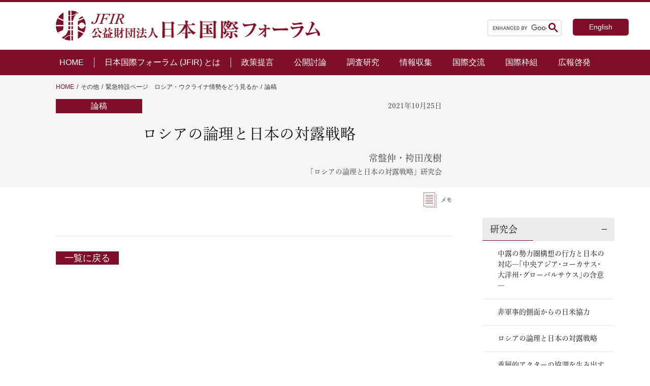

--- FILE ---
content_type: text/html; charset=UTF-8
request_url: https://www.jfir.or.jp/studygroup_article/7720/
body_size: 13211
content:
<!DOCTYPE html>
<html lang="ja" prefix="og: http://ogp.me/ns#">

<head>
  <!-- 固定ページ -->
  <link rel="stylesheet" href="https://www.jfir.or.jp/wp/wp-content/themes/JFIR_2021/css/content.css?20260120141801">
  <link rel="stylesheet" href="https://www.jfir.or.jp/wp/wp-content/themes/JFIR_2021/css/sidebar.css">
  <link rel="stylesheet" href="https://www.jfir.or.jp/wp/wp-content/themes/JFIR_2021/css/introduction.css">
  <link rel="stylesheet" href="https://www.jfir.or.jp/wp/wp-content/themes/JFIR_2021/css/single.css?20260120141801">
  <link rel="stylesheet" href="https://www.jfir.or.jp/wp/wp-content/themes/JFIR_2021/css/studygroup.css?20260120141801">
  <meta charset="UTF-8">
<meta name="viewport" content="width=device-width, initial-scale=1.0">
<meta name="format-detection" content="telephone=no">


<!--<meta name="description" content="">-->
<!--PC：120文字以内 スマホ：70文字以内-->

<!--ここからOGP-->
<!--
<meta property="og:url" content="/studygroup_article/7720/">
<meta property="og:type" content="website">
-->
<!--website /blog 下層→article-->
<!--
<meta property="og:title" content="ロシアの論理と日本の対露戦略">
<meta property="og:description" content="">
<meta property="og:site_name" content="公益財団法人日本国際フォーラム">
<meta property="og:image" content="">
-->
<!--//OGPここまで-->


<!-- ファビコン設定 -->
<link rel="icon" href="https://www.jfir.or.jp/wp/wp-content/themes/JFIR_2021/imges/favicon.ico">

<link rel="stylesheet" href=https://www.jfir.or.jp/wp/wp-content/themes/JFIR_2021/css/style.css?ver202601201418 type="text/css">
<link rel="stylesheet" href=https://www.jfir.or.jp/wp/wp-content/themes/JFIR_2021/css/style_sp.css?ver202601201418 type="text/css" media="(max-width: 853px)">

<link rel="stylesheet" type="text/css" href="//cdnjs.cloudflare.com/ajax/libs/slick-carousel/1.9.0/slick.css">
<link rel="stylesheet" type="text/css" href="//cdnjs.cloudflare.com/ajax/libs/slick-carousel/1.9.0/slick-theme.css">

<!-- Swiper_css -->
<link rel="stylesheet" href="//cdnjs.cloudflare.com/ajax/libs/Swiper/6.4.5/swiper-bundle.css">

<!-- jQuery -->
<script src="https://ajax.googleapis.com/ajax/libs/jquery/1.11.3/jquery.min.js"></script>

<!-- AdobeFont読み込み -->
<script>
  (function(d) {
    var config = {
        kitId: 'pxg5vdn',
        scriptTimeout: 3000,
        async: true
      },
      h = d.documentElement,
      t = setTimeout(function() {
        h.className = h.className.replace(/\bwf-loading\b/g, "") + " wf-inactive";
      }, config.scriptTimeout),
      tk = d.createElement("script"),
      f = false,
      s = d.getElementsByTagName("script")[0],
      a;
    h.className += " wf-loading";
    tk.src = 'https://use.typekit.net/' + config.kitId + '.js';
    tk.async = true;
    tk.onload = tk.onreadystatechange = function() {
      a = this.readyState;
      if (f || a && a != "complete" && a != "loaded") return;
      f = true;
      clearTimeout(t);
      try {
        Typekit.load(config)
      } catch (e) {}
    };
    s.parentNode.insertBefore(tk, s)
  })(document);
</script>


		<!-- All in One SEO 4.2.6.1 - aioseo.com -->
		<title>ロシアの論理と日本の対露戦略 | 公益財団法人日本国際フォーラム</title>
		<meta name="robots" content="max-image-preview:large" />
		<link rel="canonical" href="https://www.jfir.or.jp/studygroup_article/7720/" />
		<meta name="generator" content="All in One SEO (AIOSEO) 4.2.6.1 " />
		<meta property="og:locale" content="ja_JP" />
		<meta property="og:site_name" content="公益財団法人日本国際フォーラム | 国際問題 ・国際政治・外交問題のシンクタンク" />
		<meta property="og:type" content="article" />
		<meta property="og:title" content="ロシアの論理と日本の対露戦略 | 公益財団法人日本国際フォーラム" />
		<meta property="og:url" content="https://www.jfir.or.jp/studygroup_article/7720/" />
		<meta property="og:image" content="https://www.jfir.or.jp/wp/wp-content/uploads/2021/09/logo_jfir.jpg" />
		<meta property="og:image:secure_url" content="https://www.jfir.or.jp/wp/wp-content/uploads/2021/09/logo_jfir.jpg" />
		<meta property="og:image:width" content="954" />
		<meta property="og:image:height" content="954" />
		<meta property="article:published_time" content="2021-10-25T07:25:18+00:00" />
		<meta property="article:modified_time" content="2022-03-02T10:22:40+00:00" />
		<meta property="article:publisher" content="https://www.facebook.com/jfir.or.jp" />
		<meta name="twitter:card" content="summary" />
		<meta name="twitter:title" content="ロシアの論理と日本の対露戦略 | 公益財団法人日本国際フォーラム" />
		<meta name="twitter:image" content="https://www.jfir.or.jp/wp/wp-content/uploads/2021/09/logo_jfir.jpg" />
		<script type="application/ld+json" class="aioseo-schema">
			{"@context":"https:\/\/schema.org","@graph":[{"@type":"BreadcrumbList","@id":"https:\/\/www.jfir.or.jp\/studygroup_article\/7720\/#breadcrumblist","itemListElement":[{"@type":"ListItem","@id":"https:\/\/www.jfir.or.jp\/#listItem","position":1,"item":{"@type":"WebPage","@id":"https:\/\/www.jfir.or.jp\/","name":"\u30db\u30fc\u30e0","description":"\u65e5\u672c\u56fd\u969b\u30d5\u30a9\u30fc\u30e9\u30e0\u306f\u3001\u5916\u4ea4\u30fb\u56fd\u969b\u554f\u984c\u306b\u3064\u3044\u3066\u7814\u7a76\u30fb\u8a0e\u8ad6\u30fb\u4ea4\u6d41\u30fb\u63d0\u8a00\u7b49\u306e\u6d3b\u52d5\u3092\u3057\u3001\u5185\u5916\u306e\u4e16\u8ad6\u306e\u5553\u767a\u306b\u52aa\u3081\u308b\u3053\u3068\u3092\u76ee\u7684\u3068\u3059\u308b\u30b7\u30f3\u30af\u30bf\u30f3\u30af\u3067\u3059\u3002\u3042\u308b\u3079\u304d\u65b0\u3057\u3044\u79e9\u5e8f\u306e\u5f62\u6210\u3092\u8b70\u8ad6\u3059\u308b\u5834\u306b\u8208\u5473\u3092\u304a\u6301\u3061\u306e\u65b9\u3001\u662f\u975e\u3054\u89a7\u304f\u3060\u3055\u3044\u3002","url":"https:\/\/www.jfir.or.jp\/"},"nextItem":"https:\/\/www.jfir.or.jp\/studygroup_article\/7720\/#listItem"},{"@type":"ListItem","@id":"https:\/\/www.jfir.or.jp\/studygroup_article\/7720\/#listItem","position":2,"item":{"@type":"WebPage","@id":"https:\/\/www.jfir.or.jp\/studygroup_article\/7720\/","name":"\u30ed\u30b7\u30a2\u306e\u8ad6\u7406\u3068\u65e5\u672c\u306e\u5bfe\u9732\u6226\u7565","url":"https:\/\/www.jfir.or.jp\/studygroup_article\/7720\/"},"previousItem":"https:\/\/www.jfir.or.jp\/#listItem"}]},{"@type":"Organization","@id":"https:\/\/www.jfir.or.jp\/#organization","name":"\u516c\u76ca\u8ca1\u56e3\u6cd5\u4eba\u65e5\u672c\u56fd\u969b\u30d5\u30a9\u30fc\u30e9\u30e0","url":"https:\/\/www.jfir.or.jp\/","logo":{"@type":"ImageObject","url":"\/wp\/wp-content\/themes\/JFIR_2021\/imges\/logo.png","@id":"https:\/\/www.jfir.or.jp\/#organizationLogo"},"image":{"@id":"https:\/\/www.jfir.or.jp\/#organizationLogo"},"sameAs":["https:\/\/www.facebook.com\/jfir.or.jp","https:\/\/www.youtube.com\/channel\/UCDa7ce2baja6wBVyv5c90Bg"]},{"@type":"WebPage","@id":"https:\/\/www.jfir.or.jp\/studygroup_article\/7720\/#webpage","url":"https:\/\/www.jfir.or.jp\/studygroup_article\/7720\/","name":"\u30ed\u30b7\u30a2\u306e\u8ad6\u7406\u3068\u65e5\u672c\u306e\u5bfe\u9732\u6226\u7565 | \u516c\u76ca\u8ca1\u56e3\u6cd5\u4eba\u65e5\u672c\u56fd\u969b\u30d5\u30a9\u30fc\u30e9\u30e0","inLanguage":"ja","isPartOf":{"@id":"https:\/\/www.jfir.or.jp\/#website"},"breadcrumb":{"@id":"https:\/\/www.jfir.or.jp\/studygroup_article\/7720\/#breadcrumblist"},"author":"https:\/\/www.jfir.or.jp\/author\/ohya\/#author","creator":"https:\/\/www.jfir.or.jp\/author\/ohya\/#author","datePublished":"2021-10-25T07:25:18+09:00","dateModified":"2022-03-02T10:22:40+09:00"},{"@type":"WebSite","@id":"https:\/\/www.jfir.or.jp\/#website","url":"https:\/\/www.jfir.or.jp\/","name":"\u516c\u76ca\u8ca1\u56e3\u6cd5\u4eba\u65e5\u672c\u56fd\u969b\u30d5\u30a9\u30fc\u30e9\u30e0","description":"\u56fd\u969b\u554f\u984c \u30fb\u56fd\u969b\u653f\u6cbb\u30fb\u5916\u4ea4\u554f\u984c\u306e\u30b7\u30f3\u30af\u30bf\u30f3\u30af","inLanguage":"ja","publisher":{"@id":"https:\/\/www.jfir.or.jp\/#organization"}}]}
		</script>
		<!-- All in One SEO -->

<link rel='dns-prefetch' href='//www.google.com' />
<link rel='dns-prefetch' href='//s.w.org' />
<script type="text/javascript">
window._wpemojiSettings = {"baseUrl":"https:\/\/s.w.org\/images\/core\/emoji\/13.1.0\/72x72\/","ext":".png","svgUrl":"https:\/\/s.w.org\/images\/core\/emoji\/13.1.0\/svg\/","svgExt":".svg","source":{"concatemoji":"https:\/\/www.jfir.or.jp\/wp\/wp-includes\/js\/wp-emoji-release.min.js?ver=5.9.12"}};
/*! This file is auto-generated */
!function(e,a,t){var n,r,o,i=a.createElement("canvas"),p=i.getContext&&i.getContext("2d");function s(e,t){var a=String.fromCharCode;p.clearRect(0,0,i.width,i.height),p.fillText(a.apply(this,e),0,0);e=i.toDataURL();return p.clearRect(0,0,i.width,i.height),p.fillText(a.apply(this,t),0,0),e===i.toDataURL()}function c(e){var t=a.createElement("script");t.src=e,t.defer=t.type="text/javascript",a.getElementsByTagName("head")[0].appendChild(t)}for(o=Array("flag","emoji"),t.supports={everything:!0,everythingExceptFlag:!0},r=0;r<o.length;r++)t.supports[o[r]]=function(e){if(!p||!p.fillText)return!1;switch(p.textBaseline="top",p.font="600 32px Arial",e){case"flag":return s([127987,65039,8205,9895,65039],[127987,65039,8203,9895,65039])?!1:!s([55356,56826,55356,56819],[55356,56826,8203,55356,56819])&&!s([55356,57332,56128,56423,56128,56418,56128,56421,56128,56430,56128,56423,56128,56447],[55356,57332,8203,56128,56423,8203,56128,56418,8203,56128,56421,8203,56128,56430,8203,56128,56423,8203,56128,56447]);case"emoji":return!s([10084,65039,8205,55357,56613],[10084,65039,8203,55357,56613])}return!1}(o[r]),t.supports.everything=t.supports.everything&&t.supports[o[r]],"flag"!==o[r]&&(t.supports.everythingExceptFlag=t.supports.everythingExceptFlag&&t.supports[o[r]]);t.supports.everythingExceptFlag=t.supports.everythingExceptFlag&&!t.supports.flag,t.DOMReady=!1,t.readyCallback=function(){t.DOMReady=!0},t.supports.everything||(n=function(){t.readyCallback()},a.addEventListener?(a.addEventListener("DOMContentLoaded",n,!1),e.addEventListener("load",n,!1)):(e.attachEvent("onload",n),a.attachEvent("onreadystatechange",function(){"complete"===a.readyState&&t.readyCallback()})),(n=t.source||{}).concatemoji?c(n.concatemoji):n.wpemoji&&n.twemoji&&(c(n.twemoji),c(n.wpemoji)))}(window,document,window._wpemojiSettings);
</script>
<style type="text/css">
img.wp-smiley,
img.emoji {
	display: inline !important;
	border: none !important;
	box-shadow: none !important;
	height: 1em !important;
	width: 1em !important;
	margin: 0 0.07em !important;
	vertical-align: -0.1em !important;
	background: none !important;
	padding: 0 !important;
}
</style>
	<link rel='stylesheet' id='wp-block-library-css'  href='https://www.jfir.or.jp/wp/wp-includes/css/dist/block-library/style.min.css?ver=5.9.12' type='text/css' media='all' />
<style id='global-styles-inline-css' type='text/css'>
body{--wp--preset--color--black: #000000;--wp--preset--color--cyan-bluish-gray: #abb8c3;--wp--preset--color--white: #ffffff;--wp--preset--color--pale-pink: #f78da7;--wp--preset--color--vivid-red: #cf2e2e;--wp--preset--color--luminous-vivid-orange: #ff6900;--wp--preset--color--luminous-vivid-amber: #fcb900;--wp--preset--color--light-green-cyan: #7bdcb5;--wp--preset--color--vivid-green-cyan: #00d084;--wp--preset--color--pale-cyan-blue: #8ed1fc;--wp--preset--color--vivid-cyan-blue: #0693e3;--wp--preset--color--vivid-purple: #9b51e0;--wp--preset--gradient--vivid-cyan-blue-to-vivid-purple: linear-gradient(135deg,rgba(6,147,227,1) 0%,rgb(155,81,224) 100%);--wp--preset--gradient--light-green-cyan-to-vivid-green-cyan: linear-gradient(135deg,rgb(122,220,180) 0%,rgb(0,208,130) 100%);--wp--preset--gradient--luminous-vivid-amber-to-luminous-vivid-orange: linear-gradient(135deg,rgba(252,185,0,1) 0%,rgba(255,105,0,1) 100%);--wp--preset--gradient--luminous-vivid-orange-to-vivid-red: linear-gradient(135deg,rgba(255,105,0,1) 0%,rgb(207,46,46) 100%);--wp--preset--gradient--very-light-gray-to-cyan-bluish-gray: linear-gradient(135deg,rgb(238,238,238) 0%,rgb(169,184,195) 100%);--wp--preset--gradient--cool-to-warm-spectrum: linear-gradient(135deg,rgb(74,234,220) 0%,rgb(151,120,209) 20%,rgb(207,42,186) 40%,rgb(238,44,130) 60%,rgb(251,105,98) 80%,rgb(254,248,76) 100%);--wp--preset--gradient--blush-light-purple: linear-gradient(135deg,rgb(255,206,236) 0%,rgb(152,150,240) 100%);--wp--preset--gradient--blush-bordeaux: linear-gradient(135deg,rgb(254,205,165) 0%,rgb(254,45,45) 50%,rgb(107,0,62) 100%);--wp--preset--gradient--luminous-dusk: linear-gradient(135deg,rgb(255,203,112) 0%,rgb(199,81,192) 50%,rgb(65,88,208) 100%);--wp--preset--gradient--pale-ocean: linear-gradient(135deg,rgb(255,245,203) 0%,rgb(182,227,212) 50%,rgb(51,167,181) 100%);--wp--preset--gradient--electric-grass: linear-gradient(135deg,rgb(202,248,128) 0%,rgb(113,206,126) 100%);--wp--preset--gradient--midnight: linear-gradient(135deg,rgb(2,3,129) 0%,rgb(40,116,252) 100%);--wp--preset--duotone--dark-grayscale: url('#wp-duotone-dark-grayscale');--wp--preset--duotone--grayscale: url('#wp-duotone-grayscale');--wp--preset--duotone--purple-yellow: url('#wp-duotone-purple-yellow');--wp--preset--duotone--blue-red: url('#wp-duotone-blue-red');--wp--preset--duotone--midnight: url('#wp-duotone-midnight');--wp--preset--duotone--magenta-yellow: url('#wp-duotone-magenta-yellow');--wp--preset--duotone--purple-green: url('#wp-duotone-purple-green');--wp--preset--duotone--blue-orange: url('#wp-duotone-blue-orange');--wp--preset--font-size--small: 13px;--wp--preset--font-size--medium: 20px;--wp--preset--font-size--large: 36px;--wp--preset--font-size--x-large: 42px;}.has-black-color{color: var(--wp--preset--color--black) !important;}.has-cyan-bluish-gray-color{color: var(--wp--preset--color--cyan-bluish-gray) !important;}.has-white-color{color: var(--wp--preset--color--white) !important;}.has-pale-pink-color{color: var(--wp--preset--color--pale-pink) !important;}.has-vivid-red-color{color: var(--wp--preset--color--vivid-red) !important;}.has-luminous-vivid-orange-color{color: var(--wp--preset--color--luminous-vivid-orange) !important;}.has-luminous-vivid-amber-color{color: var(--wp--preset--color--luminous-vivid-amber) !important;}.has-light-green-cyan-color{color: var(--wp--preset--color--light-green-cyan) !important;}.has-vivid-green-cyan-color{color: var(--wp--preset--color--vivid-green-cyan) !important;}.has-pale-cyan-blue-color{color: var(--wp--preset--color--pale-cyan-blue) !important;}.has-vivid-cyan-blue-color{color: var(--wp--preset--color--vivid-cyan-blue) !important;}.has-vivid-purple-color{color: var(--wp--preset--color--vivid-purple) !important;}.has-black-background-color{background-color: var(--wp--preset--color--black) !important;}.has-cyan-bluish-gray-background-color{background-color: var(--wp--preset--color--cyan-bluish-gray) !important;}.has-white-background-color{background-color: var(--wp--preset--color--white) !important;}.has-pale-pink-background-color{background-color: var(--wp--preset--color--pale-pink) !important;}.has-vivid-red-background-color{background-color: var(--wp--preset--color--vivid-red) !important;}.has-luminous-vivid-orange-background-color{background-color: var(--wp--preset--color--luminous-vivid-orange) !important;}.has-luminous-vivid-amber-background-color{background-color: var(--wp--preset--color--luminous-vivid-amber) !important;}.has-light-green-cyan-background-color{background-color: var(--wp--preset--color--light-green-cyan) !important;}.has-vivid-green-cyan-background-color{background-color: var(--wp--preset--color--vivid-green-cyan) !important;}.has-pale-cyan-blue-background-color{background-color: var(--wp--preset--color--pale-cyan-blue) !important;}.has-vivid-cyan-blue-background-color{background-color: var(--wp--preset--color--vivid-cyan-blue) !important;}.has-vivid-purple-background-color{background-color: var(--wp--preset--color--vivid-purple) !important;}.has-black-border-color{border-color: var(--wp--preset--color--black) !important;}.has-cyan-bluish-gray-border-color{border-color: var(--wp--preset--color--cyan-bluish-gray) !important;}.has-white-border-color{border-color: var(--wp--preset--color--white) !important;}.has-pale-pink-border-color{border-color: var(--wp--preset--color--pale-pink) !important;}.has-vivid-red-border-color{border-color: var(--wp--preset--color--vivid-red) !important;}.has-luminous-vivid-orange-border-color{border-color: var(--wp--preset--color--luminous-vivid-orange) !important;}.has-luminous-vivid-amber-border-color{border-color: var(--wp--preset--color--luminous-vivid-amber) !important;}.has-light-green-cyan-border-color{border-color: var(--wp--preset--color--light-green-cyan) !important;}.has-vivid-green-cyan-border-color{border-color: var(--wp--preset--color--vivid-green-cyan) !important;}.has-pale-cyan-blue-border-color{border-color: var(--wp--preset--color--pale-cyan-blue) !important;}.has-vivid-cyan-blue-border-color{border-color: var(--wp--preset--color--vivid-cyan-blue) !important;}.has-vivid-purple-border-color{border-color: var(--wp--preset--color--vivid-purple) !important;}.has-vivid-cyan-blue-to-vivid-purple-gradient-background{background: var(--wp--preset--gradient--vivid-cyan-blue-to-vivid-purple) !important;}.has-light-green-cyan-to-vivid-green-cyan-gradient-background{background: var(--wp--preset--gradient--light-green-cyan-to-vivid-green-cyan) !important;}.has-luminous-vivid-amber-to-luminous-vivid-orange-gradient-background{background: var(--wp--preset--gradient--luminous-vivid-amber-to-luminous-vivid-orange) !important;}.has-luminous-vivid-orange-to-vivid-red-gradient-background{background: var(--wp--preset--gradient--luminous-vivid-orange-to-vivid-red) !important;}.has-very-light-gray-to-cyan-bluish-gray-gradient-background{background: var(--wp--preset--gradient--very-light-gray-to-cyan-bluish-gray) !important;}.has-cool-to-warm-spectrum-gradient-background{background: var(--wp--preset--gradient--cool-to-warm-spectrum) !important;}.has-blush-light-purple-gradient-background{background: var(--wp--preset--gradient--blush-light-purple) !important;}.has-blush-bordeaux-gradient-background{background: var(--wp--preset--gradient--blush-bordeaux) !important;}.has-luminous-dusk-gradient-background{background: var(--wp--preset--gradient--luminous-dusk) !important;}.has-pale-ocean-gradient-background{background: var(--wp--preset--gradient--pale-ocean) !important;}.has-electric-grass-gradient-background{background: var(--wp--preset--gradient--electric-grass) !important;}.has-midnight-gradient-background{background: var(--wp--preset--gradient--midnight) !important;}.has-small-font-size{font-size: var(--wp--preset--font-size--small) !important;}.has-medium-font-size{font-size: var(--wp--preset--font-size--medium) !important;}.has-large-font-size{font-size: var(--wp--preset--font-size--large) !important;}.has-x-large-font-size{font-size: var(--wp--preset--font-size--x-large) !important;}
</style>
<link rel='stylesheet' id='contact-form-7-css'  href='https://www.jfir.or.jp/wp/wp-content/plugins/contact-form-7/includes/css/styles.css?ver=5.6.3' type='text/css' media='all' />
<link rel='stylesheet' id='responsive-slick-slider-css'  href='https://www.jfir.or.jp/wp/wp-content/plugins/responsive-slick-slider/public/css/responsive-slick-slider-public.css?ver=1.2.0' type='text/css' media='all' />
<link rel='stylesheet' id='slick-css'  href='https://www.jfir.or.jp/wp/wp-content/plugins/responsive-slick-slider/public/css/slick.css?ver=1.2.0' type='text/css' media='all' />
<script type='text/javascript' src='https://www.jfir.or.jp/wp/wp-includes/js/jquery/jquery.min.js?ver=3.6.0' id='jquery-core-js'></script>
<script type='text/javascript' src='https://www.jfir.or.jp/wp/wp-includes/js/jquery/jquery-migrate.min.js?ver=3.3.2' id='jquery-migrate-js'></script>
<script type='text/javascript' src='https://www.jfir.or.jp/wp/wp-content/plugins/responsive-slick-slider/public/js/responsive-slick-slider-public.js?ver=1.2.0' id='responsive-slick-slider-js'></script>
<script type='text/javascript' src='https://www.jfir.or.jp/wp/wp-content/plugins/responsive-slick-slider/public/js/slick.min.js?ver=1.2.0' id='slick-js'></script>
<link rel="https://api.w.org/" href="https://www.jfir.or.jp/wp-json/" /><link rel="alternate" type="application/json" href="https://www.jfir.or.jp/wp-json/wp/v2/studygroup_article/7720" /><meta name="generator" content="WordPress 5.9.12" />
<link rel='shortlink' href='https://www.jfir.or.jp/?p=7720' />
<link rel="alternate" type="application/json+oembed" href="https://www.jfir.or.jp/wp-json/oembed/1.0/embed?url=https%3A%2F%2Fwww.jfir.or.jp%2Fstudygroup_article%2F7720%2F" />
<link rel="alternate" type="text/xml+oembed" href="https://www.jfir.or.jp/wp-json/oembed/1.0/embed?url=https%3A%2F%2Fwww.jfir.or.jp%2Fstudygroup_article%2F7720%2F&#038;format=xml" />

<script src="https://www.youtube.com/iframe_api"></script><noscript><style>.lazyload[data-src]{display:none !important;}</style></noscript><style>.lazyload{background-image:none !important;}.lazyload:before{background-image:none !important;}</style><link rel="icon" href="https://www.jfir.or.jp/wp/wp-content/uploads/2021/10/favicon.png" sizes="32x32" />
<link rel="icon" href="https://www.jfir.or.jp/wp/wp-content/uploads/2021/10/favicon.png" sizes="192x192" />
<link rel="apple-touch-icon" href="https://www.jfir.or.jp/wp/wp-content/uploads/2021/10/favicon.png" />
<meta name="msapplication-TileImage" content="https://www.jfir.or.jp/wp/wp-content/uploads/2021/10/favicon.png" />
		<style type="text/css" id="wp-custom-css">
			.single-title{
	  color: #364e96;
  padding: 0.5em 0;
  border-top: solid 3px #364e96;
  border-bottom: solid 3px #364e96;
}

.grecaptcha-badge {
    opacity: 0;
}

.moretext
{
  color:#7f0f29;
}		</style>
		</head>

<body class="studygroup_article-template-default single single-studygroup_article postid-7720">
<script data-cfasync="false" data-no-defer="1">var ewww_webp_supported=false;</script>

<!-- ヘッダ -->
<header class="header">
  <div class="h-inner">

          <h2 class="h-title">
        <a href="https://www.jfir.or.jp/">
          <img src="[data-uri]" alt="公益財団法人日本国際フォーラム" data-src="https://www.jfir.or.jp/wp/wp-content/themes/JFIR_2021/imges/logo.png" decoding="async" class="lazyload"><noscript><img src="https://www.jfir.or.jp/wp/wp-content/themes/JFIR_2021/imges/logo.png" alt="公益財団法人日本国際フォーラム" data-eio="l"></noscript>
        </a>
      </h2>
    
    <script async src="https://cse.google.com/cse.js?cx=f0c7ae3d81ce3196f"></script>
    <div class="h-right">
      <div class="searchbox">
        <!-- サイト内検索ボックス -->
        <div class="gcse-search"></div>
        <form id="form" action="/" method="get">
  <input id="s-box" name="s" type="text" placeholder="SEARCH" />
  <button type="submit" id="s-btn-area">
    <div id="s-btn"><img class="search-icon lazyload" src="[data-uri]" alt="" data-src="https://www.jfir.or.jp/wp/wp-content/themes/JFIR_2021/imges/search_icon.png" decoding="async"><noscript><img class="search-icon" src="https://www.jfir.or.jp/wp/wp-content/themes/JFIR_2021/imges/search_icon.png" alt="" data-eio="l"></noscript></div>
  </button>
</form>      </div>

      <div class="h-langbox">
        <a href="https://www.jfir.or.jp/en/" title="English">English</a> 
      </div>
    </div>

    <div class="sp-header">
      <div class="sp-header_inner">
        <div class="sp-search_box">
          <div class="gcse-search"></div>
          <form id="form" action="/" method="get">
  <input id="s-box" name="s" type="text" placeholder="SEARCH" />
  <button type="submit" id="s-btn-area">
    <div id="s-btn"><img class="search-icon lazyload" src="[data-uri]" alt="" data-src="https://www.jfir.or.jp/wp/wp-content/themes/JFIR_2021/imges/search_icon.png" decoding="async"><noscript><img class="search-icon" src="https://www.jfir.or.jp/wp/wp-content/themes/JFIR_2021/imges/search_icon.png" alt="" data-eio="l"></noscript></div>
  </button>
</form>        </div>

        <div class="sp-nav">
          <!--hamburgerボタンー-->
          <div class="hamburger-btn">
            <span class="hamburger-btn__parts -top"></span>
            <span class="hamburger-btn__parts -middle"></span>
            <span class="hamburger-btn__parts -bottom"></span>
          </div>
        </div>
      </div>

      <!-- hamburgerメニュー-->
      <nav class="hamburger sp-accordion">
        <div class="hamburger__lists">
          <div class="f-nav">
            <div class="accordion-container sp-accordion">

              <div class="f-nav_title">
                <div class="h_home"><a href="https://www.jfir.or.jp/">HOME</a></div>
              </div>

              <div class="accordion-title js-accordion-title">日本国際フォーラム（JFIR）とは</div>

              <ul class="accordion-content">
                <li>
                  <span class="accordion-title js-accordion-title">
                    挨拶
                  </span>
                  <ul class="accordion-content">
                    <!--<li><a href="">会長挨拶</a></li>
                    <!--<li><a href="/jp/greeting_vicechairman/">副会長挨拶</a></li>-->
                    <li><a href="https://www.jfir.or.jp/jp/greeting_watanabe/">理事長挨拶</a></li>
                    <!--<li><a href="/jp/greeting_vicepresident/">副理事長挨拶</a></li>-->
                  </ul>
                </li>

                <li><a href="https://www.jfir.or.jp/jp/introduction/">概要</a></li>

                <li>
                  <span class="accordion-title js-accordion-title">
                    組織
                  </span>
                  <ul class="accordion-content">
                    <li><a href="https://www.jfir.or.jp/jp/officers/">役員等</a></li>
                    <li><a href="https://www.jfir.or.jp/jp/committee/">委員</a></li>
                    <li><a href="https://www.jfir.or.jp/jp/researcher/">研究員</a></li>
                    <li><a href="https://www.jfir.or.jp/jp/organizationchart/">組織図</a></li>
                    <li><a href="https://www.jfir.or.jp/jp/sister_group/">姉妹団体</a></li>
                  </ul>
                </li>

                <li><a href="https://www.jfir.or.jp/jp/disclosure/">ディスクロージャー</a></li>

                <li>
                  <span class="accordion-title js-accordion-title">
                    歴史
                  </span>
                  <ul class="accordion-content">
                    <li><a href="https://www.jfir.or.jp/jp/chronology_1987_1999/">年表（〜1999）</a></li>
                    <li><a href="https://www.jfir.or.jp/jp/chronology_2000_2009/">年表（2000〜2009）</a></li>
                    <li><a href="https://www.jfir.or.jp/jp/chronology_2010_2020/">年表（2010〜）</a></li>
                    <!--<li><a href="">設立の原点を回顧して</a></li>-->
                  </ul>
                </li>

                <li><a href="https://www.jfir.or.jp/jp/application/">入会・寄附</a></li>
              </ul>
            </div>

            <div class="f-nav_box activities">
              <div class="f-nav_title bold">
                <p class="arrow-icon">活動</p>
              </div>
              <ul>
                <li><a href="https://www.jfir.or.jp/jp/pr/">政策提言</a></li>
                <li><a href="https://www.jfir.or.jp/jp/e_forum/">公開討論</a></li>
                <li><a href="https://www.jfir.or.jp/jp/regular_reseach/">調査研究</a></li>
                <li><a href="https://www.jfir.or.jp/jp/info_gathering/">情報収集</a></li>
                <li><a href="https://www.jfir.or.jp/jp/international_exchange/">国際交流</a></li>
                <li><a href="https://www.jfir.or.jp/jp/i_framework/">国際枠組</a></li>
                <li><a href="https://www.jfir.or.jp/jp/mailmagazine/">広報啓発</a></li>
              </ul>
            </div>

            <div class="f-nav_title lang">
              <div class="h_english">English</div>
            </div>
            <div class="h-langbox_sp">
        <a href="https://www.jfir.or.jp/en/" title="English">English</a> 
            </div>

          </div>
        </div>
      </nav>
    </div>
  </div>

  <!-- ナビゲーション -->
  <nav class="h-nav">
    <ul class="h-nav_ul">
      <li><a href="https://www.jfir.or.jp/">HOME</a></li>

      <li class="dropdown about">
        <span>日本国際フォーラム (JFIR) とは</span>
        <ul class="dropdown_menu">
          <li class="category">
            <span>挨拶</span>
            <ul class="child">
              <!--<li><a href="">会長挨拶</a></li>
              <li><a href="/jp/greeting_vicechairman/">副会長挨拶</a></li>-->
              <li><a href="https://www.jfir.or.jp/jp/greeting_watanabe/">理事長挨拶</a></li>
              <!--<li><a href="/jp/greeting_vicepresident/">副理事長挨拶</a></li>-->
            </ul>
          </li>

          <li><a href="https://www.jfir.or.jp/jp/introduction/">概要</a></li>

          <li class="category">
            <span>組織</span>
            <ul class="child">
              <li><a href="https://www.jfir.or.jp/jp/officers/">役員等</a></li>
              <li><a href="https://www.jfir.or.jp/jp/committee/">委員</a></li>
              <li><a href="https://www.jfir.or.jp/jp/researcher/">研究員</a></li>
              <li><a href="https://www.jfir.or.jp/jp/organizationchart/">組織図</a></li>
              <li><a href="https://www.jfir.or.jp/jp/sister_group/">姉妹団体</a></li>
            </ul>
          </li>

          <li><a href="https://www.jfir.or.jp/jp/disclosure/">ディスクロージャー</a></li>

          <li class="category">
            <span>歴史</span>
            <ul class="child">
              <li><a href="https://www.jfir.or.jp/jp/chronology_1987_1999/">年表</a></li>
              <!--<li><a href="">設立の原点を回顧して</a></li>-->
            </ul>
          </li>

          <li><a href="https://www.jfir.or.jp/jp/application/">入会・寄附</a></li>
        </ul>

      <li class="dropdown">
        <a href="https://www.jfir.or.jp/jp/pr/">政策提言</a>
        <ul class="dropdown_menu">
          <li><a href="https://www.jfir.or.jp/jp/pr/#policy_anchor">政策委員会による政策提言</a></li>
          <li><a href="https://www.jfir.or.jp/jp/pr/#emergency_anchor">緊急提言委員会による政策提言</a></li>
          <li><a href="https://www.jfir.or.jp/jp/pr/#research_anchor">調査研究活動に伴う政策提言</a></li>
        </ul>
      </li>

      <li class="dropdown">
        <a href="https://www.jfir.or.jp/jp/e_forum/">公開討論</a>
        <ul class="dropdown_menu">
          <li><a href="https://www.jfir.or.jp/jp/e_forum/#e_forumoperation">e論壇「百花斉放」の運営</a></li>
          <li><a href="https://www.jfir.or.jp/jp/e_forum/#e_forumactivity">e論壇「百花斉放」の関連活動</a></li>
        </ul>
      </li>

      <li class="dropdown">
        <a href="https://www.jfir.or.jp/jp/regular_reseach/" class="info_nav">調査研究</a>
        <ul class="dropdown_menu">
          <li><a href="https://www.jfir.or.jp/jp/regular_reseach/#study_group_activities">研究会活動</a></li>
          <li><a href="https://www.jfir.or.jp/jp/regular_reseach/#researcher_activity">研究員活動</a></li>
          <li><a href="https://www.jfir.or.jp/jp/regular_reseach/#officer-s-paper">役員等論文</a></li>
        </ul>
      </li>

      <li class="dropdown">
        <a href="https://www.jfir.or.jp/jp/info_gathering/" class="info_nav">情報収集</a>
        <ul class="dropdown_menu">
          <li><a href="https://www.jfir.or.jp/jp/info_gathering/#kokusai_anchor">国際政経懇話会</a></li>
          <li><a href="https://www.jfir.or.jp/jp/info_gathering/#gaikou_anchor">外交円卓懇談会</a></li>
        </ul>
      </li>

      <li class="dropdown">
        <a href="https://www.jfir.or.jp/jp/international_exchange/">国際交流</a>
        <ul class="dropdown_menu">
          <li><a href="https://www.jfir.or.jp/jp/international_exchange/#symposiums_anchor">会議・シンポジウム等</a></li>
          <li><a href="https://www.jfir.or.jp/jp/international_exchange/#mission_anchor">使節団等</a></li>
        </ul>
      </li>

      <li class="dropdown">
        <a href="https://www.jfir.or.jp/jp/i_framework/">国際枠組</a>
        <ul class="dropdown_menu">
          <li><a href="https://www.jfir.or.jp/jp/i_framework/#neat_anchor">東アジア研究所連合（NEAT）</a></li>
          <li><a href="https://www.jfir.or.jp/jp/i_framework/#eaf_anchor">東アジア研究所連合（EAF）</a></li>
          <li><a href="https://www.jfir.or.jp/jp/i_framework/#ntct_anchor">日中韓三国協力研究所連合<span>（NTCT）</span></a></li>
          <li><a href="https://www.jfir.or.jp/jp/i_framework/#related_activities_anchor">これまでの関連諸活動</a></li>
        </ul>
      </li>

      <li class="dropdown">
        <a href="https://www.jfir.or.jp/jp/mailmagazine/" class="info_nav">広報啓発</a>
        <ul class="dropdown_menu">
          <li><a href="https://www.jfir.or.jp/jp/mailmagazine/#newsletter_anchor">日本国際フォーラム会報</a></li>
          <li><a href="https://www.jfir.or.jp/jp/mailmagazine/#magazine_anchor">メールマガジン</a></li>
          <li><a href="https://www.jfir.or.jp/jp/mailmagazine/#e-letter_anchor">E-Letter</a></li>
          <li><a href="https://www.jfir.or.jp/jp/mailmagazine/#publishing_anchor">出版刊行</a></li>
        </ul>
      </li>

    </ul>
  </nav>
  <!-- / ナビゲーション -->

</header>
<!-- / ヘッダ -->

<!-- メインコンテンツ -->
<main class="main commentary">

  <!-- パンくずリスト -->
  <nav class="content-nav">
    <ol class="breadcrumbs">

      <li><a href="https://www.jfir.or.jp/">HOME</a></li>
      <li> その他</li>
      <li>緊急特設ページ　ロシア・ウクライナ情勢をどう見るか</li>
      <li>論稿</li>
      <!-- タイトル -->
      <div class="nav-title">
        <div class="content-info">
          <ul class="content-category"><li>論稿</li></ul>          <p class="content-date">2021年10月25日</p>
        </div>
        <h1 class="content-title">ロシアの論理と日本の対露戦略</h1>
        <p class="teacher_name">常盤伸・袴田茂樹</p><p class="teacher_job">「ロシアの論理と日本の対露戦略」研究会</p>      </div>

    </ol>
  </nav>
  <!-- / パンくずリスト -->


  <div class="content-page studygroup-article">

    <!-- コンテンツ表示 -->
    <section class="content-main">

      <!-- 概要 -->
      <div class="overview_container">

        <div class="icons_outer_wrapper"><ul class="icons_wrapper"><li><div class="icon_container"><img src="[data-uri]" alt="メモ" class="icon_img lazyload" data-src="https://www.jfir.or.jp/wp/wp-content/uploads/2021/08/b05b9ff5f9e40cb4b04bff1559da25dc.svg" decoding="async"><noscript><img src="https://www.jfir.or.jp/wp/wp-content/uploads/2021/08/b05b9ff5f9e40cb4b04bff1559da25dc.svg" alt="メモ" class="icon_img" data-eio="l"></noscript><p class="caption">メモ</p></div></li></ul></div>      </div>
      <!-- / 概要 -->

      <!-- 本文 -->
      <div class="body_container">
        <section class="body">
                  </section>
      </div>
      <!-- / 本文 -->

      <!-- 本文フッタ -->
      
      <div class="footer_container">
        <ul class="footer_links">
                    <li>
            <a href="https://www.jfir.or.jp/studygroup/special_ukraine2022/" class="back_link">一覧に戻る</a>
          </li>
        </ul>
              </div>
      <!-- / 本文フッタ -->

    </section>
    <!-- / コンテンツ表示 -->

    <!-- サイドバー -->
    
<!-- サイドバー -->
<aside class="side">
  <div class="accordion-container">
    <div class="border_box">

      <div class="study_head">
        <div class="red_line"></div>
        研究会
      </div>
      <ul class="studygroup_drawer">
        <!-- 中露の勢力圏構想の行方と日本の対応 -->
        <li class="study_child"><a href="/studygroup/sg2023a/" class="second_child">中露の勢力圏構想の行方と日本の対応―｢中央アジア･コーカサス･大洋州･グローバルサウス｣の含意―</a></li>
        <!-- 非軍事的側面からの日米協力 -->
        <li class="study_child"><a href="/studygroup/us-ja-cooperation/" class="second_child">非軍事的側面からの日米協力</a></li>
        <!-- ロシアの論理と日本の対露戦略 -->
        <li class="study_child"><a href="/studygroup/sg7/" class="second_child">ロシアの論理と日本の対露戦略</a></li>
        <!-- 重層的アクターの協調を生み出す気候変動ガバナンスの構築 ー 低炭素水素事業に着目して -->
        <li class="study_child"><a href="/studygroup/h2governance/" class="second_child">重層的アクターの協調を生み出す気候変動ガバナンスの構築 ー 低炭素水素事業に着目して</a></li>
        <!-- 気候変動を遠因とする紛争が発生する社会的リスクの評価フレームワークの構築 -->
        <li class="study_child"><a href="/studygroup/climatechange/" class="second_child">気候変動を遠因とする紛争が発生する社会的リスクの評価フレームワークの構築</a></li>
      </ul>

      <div class="study_head">
        <div class="red_line"></div>
        シリーズ・セミナー
      </div>
      <ul class="studygroup_drawer">

        <!-- 欧州は今：重層的多極化する欧州とアジア -->
       <li class="study_child"><a href="/studygroup/europe-now/" class="second_child">JFIR 国際問題シリーズ・セミナー「欧州は今：重層的多極化する欧州とアジア」</a></li>
        <!-- 中国は今：中国の行動原理と日中関係  -->
       <li class="study_child"><a href="/studygroup/cn-principles/" class="second_child">特集　中国は今：中国の行動原理と日中関係</a></li>
      </ul>

      <div class="study_head">
        <div class="red_line"></div>
        パネル
      </div>
      <ul class="studygroup_drawer">

        <!-- アフリカ制作パネル -->
                <li class="study_child"><a href="http://www.gfj.jp/j/panel/africa.htm" class="second_child">アフリカ政策パネル</a></li>
      </ul>

      <div class="study_head">
        <div class="red_line"></div>
        プログラム
      </div>
      <ul class="studygroup_drawer">
        <!-- 若手人材育成 (JRSP) -->
        <li class="study_child"><a href="/studygroup/jrsp/" class="second_child">若手人材育成（JRSP）</a></li>      </ul>

    </div>
</aside>
<!-- / サイドバー -->    <!-- / サイドバー -->
  </div>
</main>
<!-- / メインコンテンツ -->

<!-- フッタ -->
<footer class="footer">

  <div class="footer-ttlbox">
    <h2 class="f-title">
      <img src="[data-uri]" alt="" data-src="https://www.jfir.or.jp/wp/wp-content/themes/JFIR_2021/imges/footer_logo.png" decoding="async" class="lazyload"><noscript><img src="https://www.jfir.or.jp/wp/wp-content/themes/JFIR_2021/imges/footer_logo.png" alt="" data-eio="l"></noscript>
    </h2>
  </div>

  <div class="f-nav">
    <div class="f-nav_box first_navbox">
      <div class="f-nav_title accordion-container">
        <div class="accordion-title js-accordion-title">日本国際フォーラム(JFIR)とは</div>

        <ul class="accordion-content">
          <li>
            <span class="has_child">挨拶</span>
            <ul class="child">
              <!--<li><a href="">会長挨拶</a></li>-->
              <li><a href="https://www.jfir.or.jp/jp/greeting_watanabe/">理事長挨拶</a></li>
            </ul>
          </li>
          <li><a href="https://www.jfir.or.jp/jp/introduction/">概要</a></li>
          <li>
            <span class="has_child">組織</span>
            <ul class="child">
              <li><a href="https://www.jfir.or.jp/jp/officers/">役員等</a></li>
              <li><a href="https://www.jfir.or.jp/jp/committee/">委員</a></li>
              <li><a href="https://www.jfir.or.jp/jp/researcher/">研究員</a></li>
              <li><a href="https://www.jfir.or.jp/jp/organizationchart/">組織図</a></li>
              <li><a href="https://www.jfir.or.jp/jp/sister_group/">姉妹団体</a></li>
            </ul>
          </li>
          <li><a href="https://www.jfir.or.jp/jp/disclosure/">ディスクロージャー</a></li>
          <li>
            <span class="has_child">歴史</span>
            <ul class="child">
              <li><a href="https://www.jfir.or.jp/jp/chronology_1987_1999/">年表</a></li>
              <!--<li><a href="">設立の原点を回顧して</a></li>-->
            </ul>
          </li>
          <li><a href="https://www.jfir.or.jp/jp/application/">入会・寄附</a></li>
        </ul>
      </div>
    </div>

    <div class="f-nav_box activities">
      <div class="f-nav_title bold">
        <p class="arrow-icon">活動</p>
      </div>
      <ul>
        <li><a href="https://www.jfir.or.jp/jp/pr/">政策提言</a></li>
        <li><a href="https://www.jfir.or.jp/jp/e_forum/">公開討論</a></li>
        <li><a href="https://www.jfir.or.jp/jp/regular_reseach/">調査研究</a></li>
        <li><a href="https://www.jfir.or.jp/jp/info_gathering/">情報収集</a></li>
        <li><a href="https://www.jfir.or.jp/jp/international_exchange/">国際交流</a></li>
        <li><a href="https://www.jfir.or.jp/jp/i_framework/">国際枠組</a></li>
        <li><a href="https://www.jfir.or.jp/jp/mailmagazine/">広報啓発</a></li>
      </ul>
    </div>

    <div class="f-nav_box accordion-container">
      <div class="f-nav_title accordion-title js-accordion-title">ご入会・ご寄附</div>
      <ul class="accordion-content">
        <li><a href="https://www.jfir.or.jp/jp/application/">会員制度のご案内</a></li>
        <li><a href="https://www.jfir.or.jp/jp/application/">ご寄附のご案内</a></li>
        <li><a href="https://www.jfir.or.jp/wp/wp-content/themes/JFIR_2021/members/preferential_tax.pdf">税の優遇処置</a></li>
      </ul>

      <div class="f-nav_contact">
        <ul>
          <li><a href="https://www.jfir.or.jp/jp/contact/">お問合せ</a></li>
          <li><a href="https://www.jfir.or.jp/jp/access/">アクセス</a></li>
          <li><a href="https://www.jfir.or.jp/jp/sitemap/">サイトマップ</a></li>
          <li><a href="https://www.jfir.or.jp/jp/recruit/">人材募集</a></li>
        </ul>
      </div>
    </div>

    <div class="f-nav_box mail_info">
      <div class="f-nav_title bold">メールマガジンのご登録</div>
      <ul>
        <li>メルマガ日本国際フォーラム（日本語）
          <form action="https://j.bmb.jp/bm/p/f/tf.php?id=jfir&task=regist" method="POST">
            <input type="email" name="form[mail]" placeholder="メールアドレス">
            <button type="submit">登録</button>
          </form>
        </li>

        <li>JFIR E-Letter（英語）
          <form action="https://f.bmb.jp/bm/p/f/tf.php?id=jfire&task=regist" method="POST">
            <input type="email" name="form[mail]" placeholder="メールアドレス">
            <button type="submit">登録</button>
          </form>
        </li>

        <li class="address_wrapper">
          <div class="address_container">
            <h2 class="address">公益財団法人日本国際フォーラム</h2>
            <dl class="address_info">
              <dt>住所</dt>
              <dd>東京都港区赤坂 2-17-12-1301</dd>
              <dt>T E L</dt>
              <dd>03-3584-2190</dd>
              <dt>F A X</dt>
              <dd>03-3589-5120</dd>
            </dl>
          </div>
        </li>
      </ul>

      <div class="sns_box">
        <a href="https://www.youtube.com/@thejapanforumoninternation8959/videos" target="_blank">
          <img class="move_logo lazyload" src="[data-uri]" alt="YouTube" data-src="https://www.jfir.or.jp/wp/wp-content/themes/JFIR_2021/imges/logo_youtube.svg" decoding="async"><noscript><img class="move_logo" src="https://www.jfir.or.jp/wp/wp-content/themes/JFIR_2021/imges/logo_youtube.svg" alt="YouTube" data-eio="l"></noscript>
        </a>
        <a href="https://www.facebook.com/jfir.or.jp" target="_blank">
          <img class="facebook lazyload" src="[data-uri]" alt="Facebook" data-src="https://www.jfir.or.jp/wp/wp-content/themes/JFIR_2021/imges/logo_facebook.svg" decoding="async"><noscript><img class="facebook" src="https://www.jfir.or.jp/wp/wp-content/themes/JFIR_2021/imges/logo_facebook.svg" alt="Facebook" data-eio="l"></noscript>
        </a>
        <a href="https://x.com/jfir1987" target="_blank">
          <img class="twitter lazyload" src="[data-uri]" alt="X(Twitter)" data-src="https://www.jfir.or.jp/wp/wp-content/themes/JFIR_2021/imges/logo_X.svg" decoding="async"><noscript><img class="twitter" src="https://www.jfir.or.jp/wp/wp-content/themes/JFIR_2021/imges/logo_X.svg" alt="X(Twitter)" data-eio="l"></noscript>
        </a>
        <a href="#" target="_blank">
          <img class="twitter lazyload" src="[data-uri]" alt="Instagram" data-src="https://www.jfir.or.jp/wp/wp-content/themes/JFIR_2021/imges/logo_instagram.svg" decoding="async"><noscript><img class="twitter" src="https://www.jfir.or.jp/wp/wp-content/themes/JFIR_2021/imges/logo_instagram.svg" alt="Instagram" data-eio="l"></noscript>
        </a>
      </div>
    </div>
  </div>
  <div class="f-copyright_box">
    <small class="copyright">Copyright © 日本国際フォーラム All Rights Reserved.</small>
  </div>
</footer>
<!-- / フッタ --><!-- lazyload -->
<script src="//cdn.jsdelivr.net/npm/lazyload@2.0.0-rc.2/lazyload.min.js"></script>

<!-- swiper_js -->
<script src="//cdnjs.cloudflare.com/ajax/libs/Swiper/6.4.5/swiper-bundle.min.js"></script>

<script src="https://www.jfir.or.jp/wp/wp-content/themes/JFIR_2021/js/script.js"></script>
<script type='text/javascript' id='eio-lazy-load-js-before'>
var eio_lazy_vars = {"exactdn_domain":"","skip_autoscale":0,"threshold":0};
</script>
<script type='text/javascript' src='https://www.jfir.or.jp/wp/wp-content/plugins/ewww-image-optimizer/includes/lazysizes.min.js?ver=691' id='eio-lazy-load-js'></script>
<script type='text/javascript' src='https://www.jfir.or.jp/wp/wp-content/plugins/contact-form-7/includes/swv/js/index.js?ver=5.6.3' id='swv-js'></script>
<script type='text/javascript' id='contact-form-7-js-extra'>
/* <![CDATA[ */
var wpcf7 = {"api":{"root":"https:\/\/www.jfir.or.jp\/wp-json\/","namespace":"contact-form-7\/v1"}};
/* ]]> */
</script>
<script type='text/javascript' src='https://www.jfir.or.jp/wp/wp-content/plugins/contact-form-7/includes/js/index.js?ver=5.6.3' id='contact-form-7-js'></script>
<script type='text/javascript' src='https://www.jfir.or.jp/wp/wp-content/plugins/responsive-slick-slider/public/js/jquery.vimeo.api.js?ver=1.2.0' id='vimeo-js'></script>
<script type='text/javascript' src='https://www.google.com/recaptcha/api.js?render=6Lf__ZIcAAAAAJXf-LA5MkPfzyJQL5imURm2cwAu&#038;ver=3.0' id='google-recaptcha-js'></script>
<script type='text/javascript' src='https://www.jfir.or.jp/wp/wp-includes/js/dist/vendor/regenerator-runtime.min.js?ver=0.13.9' id='regenerator-runtime-js'></script>
<script type='text/javascript' src='https://www.jfir.or.jp/wp/wp-includes/js/dist/vendor/wp-polyfill.min.js?ver=3.15.0' id='wp-polyfill-js'></script>
<script type='text/javascript' id='wpcf7-recaptcha-js-extra'>
/* <![CDATA[ */
var wpcf7_recaptcha = {"sitekey":"6Lf__ZIcAAAAAJXf-LA5MkPfzyJQL5imURm2cwAu","actions":{"homepage":"homepage","contactform":"contactform"}};
/* ]]> */
</script>
<script type='text/javascript' src='https://www.jfir.or.jp/wp/wp-content/plugins/contact-form-7/modules/recaptcha/index.js?ver=5.6.3' id='wpcf7-recaptcha-js'></script>
    <script type="text/javascript">
        jQuery(document).ready(function ($) {

            for (let i = 0; i < document.forms.length; ++i) {
                let form = document.forms[i];
				if ($(form).attr("method") != "get") { $(form).append('<input type="hidden" name="lBHpoCMU" value="6zfZDtpU" />'); }
if ($(form).attr("method") != "get") { $(form).append('<input type="hidden" name="mTJfPhLZ_bQtWc" value="ASiTUnVaG4btluF" />'); }
if ($(form).attr("method") != "get") { $(form).append('<input type="hidden" name="zFPCfGyS" value="ynEQ@rx" />'); }
if ($(form).attr("method") != "get") { $(form).append('<input type="hidden" name="lVAxStpwKjNubh" value="Vb_dumK54" />'); }
            }

            $(document).on('submit', 'form', function () {
				if ($(this).attr("method") != "get") { $(this).append('<input type="hidden" name="lBHpoCMU" value="6zfZDtpU" />'); }
if ($(this).attr("method") != "get") { $(this).append('<input type="hidden" name="mTJfPhLZ_bQtWc" value="ASiTUnVaG4btluF" />'); }
if ($(this).attr("method") != "get") { $(this).append('<input type="hidden" name="zFPCfGyS" value="ynEQ@rx" />'); }
if ($(this).attr("method") != "get") { $(this).append('<input type="hidden" name="lVAxStpwKjNubh" value="Vb_dumK54" />'); }
                return true;
            });

            jQuery.ajaxSetup({
                beforeSend: function (e, data) {

                    if (data.type !== 'POST') return;

                    if (typeof data.data === 'object' && data.data !== null) {
						data.data.append("lBHpoCMU", "6zfZDtpU");
data.data.append("mTJfPhLZ_bQtWc", "ASiTUnVaG4btluF");
data.data.append("zFPCfGyS", "ynEQ@rx");
data.data.append("lVAxStpwKjNubh", "Vb_dumK54");
                    }
                    else {
                        data.data = data.data + '&lBHpoCMU=6zfZDtpU&mTJfPhLZ_bQtWc=ASiTUnVaG4btluF&zFPCfGyS=ynEQ@rx&lVAxStpwKjNubh=Vb_dumK54';
                    }
                }
            });

        });
    </script>
	</body>

</html>

--- FILE ---
content_type: text/html; charset=utf-8
request_url: https://www.google.com/recaptcha/api2/anchor?ar=1&k=6Lf__ZIcAAAAAJXf-LA5MkPfzyJQL5imURm2cwAu&co=aHR0cHM6Ly93d3cuamZpci5vci5qcDo0NDM.&hl=en&v=PoyoqOPhxBO7pBk68S4YbpHZ&size=invisible&anchor-ms=20000&execute-ms=30000&cb=l2yf747z93ci
body_size: 48822
content:
<!DOCTYPE HTML><html dir="ltr" lang="en"><head><meta http-equiv="Content-Type" content="text/html; charset=UTF-8">
<meta http-equiv="X-UA-Compatible" content="IE=edge">
<title>reCAPTCHA</title>
<style type="text/css">
/* cyrillic-ext */
@font-face {
  font-family: 'Roboto';
  font-style: normal;
  font-weight: 400;
  font-stretch: 100%;
  src: url(//fonts.gstatic.com/s/roboto/v48/KFO7CnqEu92Fr1ME7kSn66aGLdTylUAMa3GUBHMdazTgWw.woff2) format('woff2');
  unicode-range: U+0460-052F, U+1C80-1C8A, U+20B4, U+2DE0-2DFF, U+A640-A69F, U+FE2E-FE2F;
}
/* cyrillic */
@font-face {
  font-family: 'Roboto';
  font-style: normal;
  font-weight: 400;
  font-stretch: 100%;
  src: url(//fonts.gstatic.com/s/roboto/v48/KFO7CnqEu92Fr1ME7kSn66aGLdTylUAMa3iUBHMdazTgWw.woff2) format('woff2');
  unicode-range: U+0301, U+0400-045F, U+0490-0491, U+04B0-04B1, U+2116;
}
/* greek-ext */
@font-face {
  font-family: 'Roboto';
  font-style: normal;
  font-weight: 400;
  font-stretch: 100%;
  src: url(//fonts.gstatic.com/s/roboto/v48/KFO7CnqEu92Fr1ME7kSn66aGLdTylUAMa3CUBHMdazTgWw.woff2) format('woff2');
  unicode-range: U+1F00-1FFF;
}
/* greek */
@font-face {
  font-family: 'Roboto';
  font-style: normal;
  font-weight: 400;
  font-stretch: 100%;
  src: url(//fonts.gstatic.com/s/roboto/v48/KFO7CnqEu92Fr1ME7kSn66aGLdTylUAMa3-UBHMdazTgWw.woff2) format('woff2');
  unicode-range: U+0370-0377, U+037A-037F, U+0384-038A, U+038C, U+038E-03A1, U+03A3-03FF;
}
/* math */
@font-face {
  font-family: 'Roboto';
  font-style: normal;
  font-weight: 400;
  font-stretch: 100%;
  src: url(//fonts.gstatic.com/s/roboto/v48/KFO7CnqEu92Fr1ME7kSn66aGLdTylUAMawCUBHMdazTgWw.woff2) format('woff2');
  unicode-range: U+0302-0303, U+0305, U+0307-0308, U+0310, U+0312, U+0315, U+031A, U+0326-0327, U+032C, U+032F-0330, U+0332-0333, U+0338, U+033A, U+0346, U+034D, U+0391-03A1, U+03A3-03A9, U+03B1-03C9, U+03D1, U+03D5-03D6, U+03F0-03F1, U+03F4-03F5, U+2016-2017, U+2034-2038, U+203C, U+2040, U+2043, U+2047, U+2050, U+2057, U+205F, U+2070-2071, U+2074-208E, U+2090-209C, U+20D0-20DC, U+20E1, U+20E5-20EF, U+2100-2112, U+2114-2115, U+2117-2121, U+2123-214F, U+2190, U+2192, U+2194-21AE, U+21B0-21E5, U+21F1-21F2, U+21F4-2211, U+2213-2214, U+2216-22FF, U+2308-230B, U+2310, U+2319, U+231C-2321, U+2336-237A, U+237C, U+2395, U+239B-23B7, U+23D0, U+23DC-23E1, U+2474-2475, U+25AF, U+25B3, U+25B7, U+25BD, U+25C1, U+25CA, U+25CC, U+25FB, U+266D-266F, U+27C0-27FF, U+2900-2AFF, U+2B0E-2B11, U+2B30-2B4C, U+2BFE, U+3030, U+FF5B, U+FF5D, U+1D400-1D7FF, U+1EE00-1EEFF;
}
/* symbols */
@font-face {
  font-family: 'Roboto';
  font-style: normal;
  font-weight: 400;
  font-stretch: 100%;
  src: url(//fonts.gstatic.com/s/roboto/v48/KFO7CnqEu92Fr1ME7kSn66aGLdTylUAMaxKUBHMdazTgWw.woff2) format('woff2');
  unicode-range: U+0001-000C, U+000E-001F, U+007F-009F, U+20DD-20E0, U+20E2-20E4, U+2150-218F, U+2190, U+2192, U+2194-2199, U+21AF, U+21E6-21F0, U+21F3, U+2218-2219, U+2299, U+22C4-22C6, U+2300-243F, U+2440-244A, U+2460-24FF, U+25A0-27BF, U+2800-28FF, U+2921-2922, U+2981, U+29BF, U+29EB, U+2B00-2BFF, U+4DC0-4DFF, U+FFF9-FFFB, U+10140-1018E, U+10190-1019C, U+101A0, U+101D0-101FD, U+102E0-102FB, U+10E60-10E7E, U+1D2C0-1D2D3, U+1D2E0-1D37F, U+1F000-1F0FF, U+1F100-1F1AD, U+1F1E6-1F1FF, U+1F30D-1F30F, U+1F315, U+1F31C, U+1F31E, U+1F320-1F32C, U+1F336, U+1F378, U+1F37D, U+1F382, U+1F393-1F39F, U+1F3A7-1F3A8, U+1F3AC-1F3AF, U+1F3C2, U+1F3C4-1F3C6, U+1F3CA-1F3CE, U+1F3D4-1F3E0, U+1F3ED, U+1F3F1-1F3F3, U+1F3F5-1F3F7, U+1F408, U+1F415, U+1F41F, U+1F426, U+1F43F, U+1F441-1F442, U+1F444, U+1F446-1F449, U+1F44C-1F44E, U+1F453, U+1F46A, U+1F47D, U+1F4A3, U+1F4B0, U+1F4B3, U+1F4B9, U+1F4BB, U+1F4BF, U+1F4C8-1F4CB, U+1F4D6, U+1F4DA, U+1F4DF, U+1F4E3-1F4E6, U+1F4EA-1F4ED, U+1F4F7, U+1F4F9-1F4FB, U+1F4FD-1F4FE, U+1F503, U+1F507-1F50B, U+1F50D, U+1F512-1F513, U+1F53E-1F54A, U+1F54F-1F5FA, U+1F610, U+1F650-1F67F, U+1F687, U+1F68D, U+1F691, U+1F694, U+1F698, U+1F6AD, U+1F6B2, U+1F6B9-1F6BA, U+1F6BC, U+1F6C6-1F6CF, U+1F6D3-1F6D7, U+1F6E0-1F6EA, U+1F6F0-1F6F3, U+1F6F7-1F6FC, U+1F700-1F7FF, U+1F800-1F80B, U+1F810-1F847, U+1F850-1F859, U+1F860-1F887, U+1F890-1F8AD, U+1F8B0-1F8BB, U+1F8C0-1F8C1, U+1F900-1F90B, U+1F93B, U+1F946, U+1F984, U+1F996, U+1F9E9, U+1FA00-1FA6F, U+1FA70-1FA7C, U+1FA80-1FA89, U+1FA8F-1FAC6, U+1FACE-1FADC, U+1FADF-1FAE9, U+1FAF0-1FAF8, U+1FB00-1FBFF;
}
/* vietnamese */
@font-face {
  font-family: 'Roboto';
  font-style: normal;
  font-weight: 400;
  font-stretch: 100%;
  src: url(//fonts.gstatic.com/s/roboto/v48/KFO7CnqEu92Fr1ME7kSn66aGLdTylUAMa3OUBHMdazTgWw.woff2) format('woff2');
  unicode-range: U+0102-0103, U+0110-0111, U+0128-0129, U+0168-0169, U+01A0-01A1, U+01AF-01B0, U+0300-0301, U+0303-0304, U+0308-0309, U+0323, U+0329, U+1EA0-1EF9, U+20AB;
}
/* latin-ext */
@font-face {
  font-family: 'Roboto';
  font-style: normal;
  font-weight: 400;
  font-stretch: 100%;
  src: url(//fonts.gstatic.com/s/roboto/v48/KFO7CnqEu92Fr1ME7kSn66aGLdTylUAMa3KUBHMdazTgWw.woff2) format('woff2');
  unicode-range: U+0100-02BA, U+02BD-02C5, U+02C7-02CC, U+02CE-02D7, U+02DD-02FF, U+0304, U+0308, U+0329, U+1D00-1DBF, U+1E00-1E9F, U+1EF2-1EFF, U+2020, U+20A0-20AB, U+20AD-20C0, U+2113, U+2C60-2C7F, U+A720-A7FF;
}
/* latin */
@font-face {
  font-family: 'Roboto';
  font-style: normal;
  font-weight: 400;
  font-stretch: 100%;
  src: url(//fonts.gstatic.com/s/roboto/v48/KFO7CnqEu92Fr1ME7kSn66aGLdTylUAMa3yUBHMdazQ.woff2) format('woff2');
  unicode-range: U+0000-00FF, U+0131, U+0152-0153, U+02BB-02BC, U+02C6, U+02DA, U+02DC, U+0304, U+0308, U+0329, U+2000-206F, U+20AC, U+2122, U+2191, U+2193, U+2212, U+2215, U+FEFF, U+FFFD;
}
/* cyrillic-ext */
@font-face {
  font-family: 'Roboto';
  font-style: normal;
  font-weight: 500;
  font-stretch: 100%;
  src: url(//fonts.gstatic.com/s/roboto/v48/KFO7CnqEu92Fr1ME7kSn66aGLdTylUAMa3GUBHMdazTgWw.woff2) format('woff2');
  unicode-range: U+0460-052F, U+1C80-1C8A, U+20B4, U+2DE0-2DFF, U+A640-A69F, U+FE2E-FE2F;
}
/* cyrillic */
@font-face {
  font-family: 'Roboto';
  font-style: normal;
  font-weight: 500;
  font-stretch: 100%;
  src: url(//fonts.gstatic.com/s/roboto/v48/KFO7CnqEu92Fr1ME7kSn66aGLdTylUAMa3iUBHMdazTgWw.woff2) format('woff2');
  unicode-range: U+0301, U+0400-045F, U+0490-0491, U+04B0-04B1, U+2116;
}
/* greek-ext */
@font-face {
  font-family: 'Roboto';
  font-style: normal;
  font-weight: 500;
  font-stretch: 100%;
  src: url(//fonts.gstatic.com/s/roboto/v48/KFO7CnqEu92Fr1ME7kSn66aGLdTylUAMa3CUBHMdazTgWw.woff2) format('woff2');
  unicode-range: U+1F00-1FFF;
}
/* greek */
@font-face {
  font-family: 'Roboto';
  font-style: normal;
  font-weight: 500;
  font-stretch: 100%;
  src: url(//fonts.gstatic.com/s/roboto/v48/KFO7CnqEu92Fr1ME7kSn66aGLdTylUAMa3-UBHMdazTgWw.woff2) format('woff2');
  unicode-range: U+0370-0377, U+037A-037F, U+0384-038A, U+038C, U+038E-03A1, U+03A3-03FF;
}
/* math */
@font-face {
  font-family: 'Roboto';
  font-style: normal;
  font-weight: 500;
  font-stretch: 100%;
  src: url(//fonts.gstatic.com/s/roboto/v48/KFO7CnqEu92Fr1ME7kSn66aGLdTylUAMawCUBHMdazTgWw.woff2) format('woff2');
  unicode-range: U+0302-0303, U+0305, U+0307-0308, U+0310, U+0312, U+0315, U+031A, U+0326-0327, U+032C, U+032F-0330, U+0332-0333, U+0338, U+033A, U+0346, U+034D, U+0391-03A1, U+03A3-03A9, U+03B1-03C9, U+03D1, U+03D5-03D6, U+03F0-03F1, U+03F4-03F5, U+2016-2017, U+2034-2038, U+203C, U+2040, U+2043, U+2047, U+2050, U+2057, U+205F, U+2070-2071, U+2074-208E, U+2090-209C, U+20D0-20DC, U+20E1, U+20E5-20EF, U+2100-2112, U+2114-2115, U+2117-2121, U+2123-214F, U+2190, U+2192, U+2194-21AE, U+21B0-21E5, U+21F1-21F2, U+21F4-2211, U+2213-2214, U+2216-22FF, U+2308-230B, U+2310, U+2319, U+231C-2321, U+2336-237A, U+237C, U+2395, U+239B-23B7, U+23D0, U+23DC-23E1, U+2474-2475, U+25AF, U+25B3, U+25B7, U+25BD, U+25C1, U+25CA, U+25CC, U+25FB, U+266D-266F, U+27C0-27FF, U+2900-2AFF, U+2B0E-2B11, U+2B30-2B4C, U+2BFE, U+3030, U+FF5B, U+FF5D, U+1D400-1D7FF, U+1EE00-1EEFF;
}
/* symbols */
@font-face {
  font-family: 'Roboto';
  font-style: normal;
  font-weight: 500;
  font-stretch: 100%;
  src: url(//fonts.gstatic.com/s/roboto/v48/KFO7CnqEu92Fr1ME7kSn66aGLdTylUAMaxKUBHMdazTgWw.woff2) format('woff2');
  unicode-range: U+0001-000C, U+000E-001F, U+007F-009F, U+20DD-20E0, U+20E2-20E4, U+2150-218F, U+2190, U+2192, U+2194-2199, U+21AF, U+21E6-21F0, U+21F3, U+2218-2219, U+2299, U+22C4-22C6, U+2300-243F, U+2440-244A, U+2460-24FF, U+25A0-27BF, U+2800-28FF, U+2921-2922, U+2981, U+29BF, U+29EB, U+2B00-2BFF, U+4DC0-4DFF, U+FFF9-FFFB, U+10140-1018E, U+10190-1019C, U+101A0, U+101D0-101FD, U+102E0-102FB, U+10E60-10E7E, U+1D2C0-1D2D3, U+1D2E0-1D37F, U+1F000-1F0FF, U+1F100-1F1AD, U+1F1E6-1F1FF, U+1F30D-1F30F, U+1F315, U+1F31C, U+1F31E, U+1F320-1F32C, U+1F336, U+1F378, U+1F37D, U+1F382, U+1F393-1F39F, U+1F3A7-1F3A8, U+1F3AC-1F3AF, U+1F3C2, U+1F3C4-1F3C6, U+1F3CA-1F3CE, U+1F3D4-1F3E0, U+1F3ED, U+1F3F1-1F3F3, U+1F3F5-1F3F7, U+1F408, U+1F415, U+1F41F, U+1F426, U+1F43F, U+1F441-1F442, U+1F444, U+1F446-1F449, U+1F44C-1F44E, U+1F453, U+1F46A, U+1F47D, U+1F4A3, U+1F4B0, U+1F4B3, U+1F4B9, U+1F4BB, U+1F4BF, U+1F4C8-1F4CB, U+1F4D6, U+1F4DA, U+1F4DF, U+1F4E3-1F4E6, U+1F4EA-1F4ED, U+1F4F7, U+1F4F9-1F4FB, U+1F4FD-1F4FE, U+1F503, U+1F507-1F50B, U+1F50D, U+1F512-1F513, U+1F53E-1F54A, U+1F54F-1F5FA, U+1F610, U+1F650-1F67F, U+1F687, U+1F68D, U+1F691, U+1F694, U+1F698, U+1F6AD, U+1F6B2, U+1F6B9-1F6BA, U+1F6BC, U+1F6C6-1F6CF, U+1F6D3-1F6D7, U+1F6E0-1F6EA, U+1F6F0-1F6F3, U+1F6F7-1F6FC, U+1F700-1F7FF, U+1F800-1F80B, U+1F810-1F847, U+1F850-1F859, U+1F860-1F887, U+1F890-1F8AD, U+1F8B0-1F8BB, U+1F8C0-1F8C1, U+1F900-1F90B, U+1F93B, U+1F946, U+1F984, U+1F996, U+1F9E9, U+1FA00-1FA6F, U+1FA70-1FA7C, U+1FA80-1FA89, U+1FA8F-1FAC6, U+1FACE-1FADC, U+1FADF-1FAE9, U+1FAF0-1FAF8, U+1FB00-1FBFF;
}
/* vietnamese */
@font-face {
  font-family: 'Roboto';
  font-style: normal;
  font-weight: 500;
  font-stretch: 100%;
  src: url(//fonts.gstatic.com/s/roboto/v48/KFO7CnqEu92Fr1ME7kSn66aGLdTylUAMa3OUBHMdazTgWw.woff2) format('woff2');
  unicode-range: U+0102-0103, U+0110-0111, U+0128-0129, U+0168-0169, U+01A0-01A1, U+01AF-01B0, U+0300-0301, U+0303-0304, U+0308-0309, U+0323, U+0329, U+1EA0-1EF9, U+20AB;
}
/* latin-ext */
@font-face {
  font-family: 'Roboto';
  font-style: normal;
  font-weight: 500;
  font-stretch: 100%;
  src: url(//fonts.gstatic.com/s/roboto/v48/KFO7CnqEu92Fr1ME7kSn66aGLdTylUAMa3KUBHMdazTgWw.woff2) format('woff2');
  unicode-range: U+0100-02BA, U+02BD-02C5, U+02C7-02CC, U+02CE-02D7, U+02DD-02FF, U+0304, U+0308, U+0329, U+1D00-1DBF, U+1E00-1E9F, U+1EF2-1EFF, U+2020, U+20A0-20AB, U+20AD-20C0, U+2113, U+2C60-2C7F, U+A720-A7FF;
}
/* latin */
@font-face {
  font-family: 'Roboto';
  font-style: normal;
  font-weight: 500;
  font-stretch: 100%;
  src: url(//fonts.gstatic.com/s/roboto/v48/KFO7CnqEu92Fr1ME7kSn66aGLdTylUAMa3yUBHMdazQ.woff2) format('woff2');
  unicode-range: U+0000-00FF, U+0131, U+0152-0153, U+02BB-02BC, U+02C6, U+02DA, U+02DC, U+0304, U+0308, U+0329, U+2000-206F, U+20AC, U+2122, U+2191, U+2193, U+2212, U+2215, U+FEFF, U+FFFD;
}
/* cyrillic-ext */
@font-face {
  font-family: 'Roboto';
  font-style: normal;
  font-weight: 900;
  font-stretch: 100%;
  src: url(//fonts.gstatic.com/s/roboto/v48/KFO7CnqEu92Fr1ME7kSn66aGLdTylUAMa3GUBHMdazTgWw.woff2) format('woff2');
  unicode-range: U+0460-052F, U+1C80-1C8A, U+20B4, U+2DE0-2DFF, U+A640-A69F, U+FE2E-FE2F;
}
/* cyrillic */
@font-face {
  font-family: 'Roboto';
  font-style: normal;
  font-weight: 900;
  font-stretch: 100%;
  src: url(//fonts.gstatic.com/s/roboto/v48/KFO7CnqEu92Fr1ME7kSn66aGLdTylUAMa3iUBHMdazTgWw.woff2) format('woff2');
  unicode-range: U+0301, U+0400-045F, U+0490-0491, U+04B0-04B1, U+2116;
}
/* greek-ext */
@font-face {
  font-family: 'Roboto';
  font-style: normal;
  font-weight: 900;
  font-stretch: 100%;
  src: url(//fonts.gstatic.com/s/roboto/v48/KFO7CnqEu92Fr1ME7kSn66aGLdTylUAMa3CUBHMdazTgWw.woff2) format('woff2');
  unicode-range: U+1F00-1FFF;
}
/* greek */
@font-face {
  font-family: 'Roboto';
  font-style: normal;
  font-weight: 900;
  font-stretch: 100%;
  src: url(//fonts.gstatic.com/s/roboto/v48/KFO7CnqEu92Fr1ME7kSn66aGLdTylUAMa3-UBHMdazTgWw.woff2) format('woff2');
  unicode-range: U+0370-0377, U+037A-037F, U+0384-038A, U+038C, U+038E-03A1, U+03A3-03FF;
}
/* math */
@font-face {
  font-family: 'Roboto';
  font-style: normal;
  font-weight: 900;
  font-stretch: 100%;
  src: url(//fonts.gstatic.com/s/roboto/v48/KFO7CnqEu92Fr1ME7kSn66aGLdTylUAMawCUBHMdazTgWw.woff2) format('woff2');
  unicode-range: U+0302-0303, U+0305, U+0307-0308, U+0310, U+0312, U+0315, U+031A, U+0326-0327, U+032C, U+032F-0330, U+0332-0333, U+0338, U+033A, U+0346, U+034D, U+0391-03A1, U+03A3-03A9, U+03B1-03C9, U+03D1, U+03D5-03D6, U+03F0-03F1, U+03F4-03F5, U+2016-2017, U+2034-2038, U+203C, U+2040, U+2043, U+2047, U+2050, U+2057, U+205F, U+2070-2071, U+2074-208E, U+2090-209C, U+20D0-20DC, U+20E1, U+20E5-20EF, U+2100-2112, U+2114-2115, U+2117-2121, U+2123-214F, U+2190, U+2192, U+2194-21AE, U+21B0-21E5, U+21F1-21F2, U+21F4-2211, U+2213-2214, U+2216-22FF, U+2308-230B, U+2310, U+2319, U+231C-2321, U+2336-237A, U+237C, U+2395, U+239B-23B7, U+23D0, U+23DC-23E1, U+2474-2475, U+25AF, U+25B3, U+25B7, U+25BD, U+25C1, U+25CA, U+25CC, U+25FB, U+266D-266F, U+27C0-27FF, U+2900-2AFF, U+2B0E-2B11, U+2B30-2B4C, U+2BFE, U+3030, U+FF5B, U+FF5D, U+1D400-1D7FF, U+1EE00-1EEFF;
}
/* symbols */
@font-face {
  font-family: 'Roboto';
  font-style: normal;
  font-weight: 900;
  font-stretch: 100%;
  src: url(//fonts.gstatic.com/s/roboto/v48/KFO7CnqEu92Fr1ME7kSn66aGLdTylUAMaxKUBHMdazTgWw.woff2) format('woff2');
  unicode-range: U+0001-000C, U+000E-001F, U+007F-009F, U+20DD-20E0, U+20E2-20E4, U+2150-218F, U+2190, U+2192, U+2194-2199, U+21AF, U+21E6-21F0, U+21F3, U+2218-2219, U+2299, U+22C4-22C6, U+2300-243F, U+2440-244A, U+2460-24FF, U+25A0-27BF, U+2800-28FF, U+2921-2922, U+2981, U+29BF, U+29EB, U+2B00-2BFF, U+4DC0-4DFF, U+FFF9-FFFB, U+10140-1018E, U+10190-1019C, U+101A0, U+101D0-101FD, U+102E0-102FB, U+10E60-10E7E, U+1D2C0-1D2D3, U+1D2E0-1D37F, U+1F000-1F0FF, U+1F100-1F1AD, U+1F1E6-1F1FF, U+1F30D-1F30F, U+1F315, U+1F31C, U+1F31E, U+1F320-1F32C, U+1F336, U+1F378, U+1F37D, U+1F382, U+1F393-1F39F, U+1F3A7-1F3A8, U+1F3AC-1F3AF, U+1F3C2, U+1F3C4-1F3C6, U+1F3CA-1F3CE, U+1F3D4-1F3E0, U+1F3ED, U+1F3F1-1F3F3, U+1F3F5-1F3F7, U+1F408, U+1F415, U+1F41F, U+1F426, U+1F43F, U+1F441-1F442, U+1F444, U+1F446-1F449, U+1F44C-1F44E, U+1F453, U+1F46A, U+1F47D, U+1F4A3, U+1F4B0, U+1F4B3, U+1F4B9, U+1F4BB, U+1F4BF, U+1F4C8-1F4CB, U+1F4D6, U+1F4DA, U+1F4DF, U+1F4E3-1F4E6, U+1F4EA-1F4ED, U+1F4F7, U+1F4F9-1F4FB, U+1F4FD-1F4FE, U+1F503, U+1F507-1F50B, U+1F50D, U+1F512-1F513, U+1F53E-1F54A, U+1F54F-1F5FA, U+1F610, U+1F650-1F67F, U+1F687, U+1F68D, U+1F691, U+1F694, U+1F698, U+1F6AD, U+1F6B2, U+1F6B9-1F6BA, U+1F6BC, U+1F6C6-1F6CF, U+1F6D3-1F6D7, U+1F6E0-1F6EA, U+1F6F0-1F6F3, U+1F6F7-1F6FC, U+1F700-1F7FF, U+1F800-1F80B, U+1F810-1F847, U+1F850-1F859, U+1F860-1F887, U+1F890-1F8AD, U+1F8B0-1F8BB, U+1F8C0-1F8C1, U+1F900-1F90B, U+1F93B, U+1F946, U+1F984, U+1F996, U+1F9E9, U+1FA00-1FA6F, U+1FA70-1FA7C, U+1FA80-1FA89, U+1FA8F-1FAC6, U+1FACE-1FADC, U+1FADF-1FAE9, U+1FAF0-1FAF8, U+1FB00-1FBFF;
}
/* vietnamese */
@font-face {
  font-family: 'Roboto';
  font-style: normal;
  font-weight: 900;
  font-stretch: 100%;
  src: url(//fonts.gstatic.com/s/roboto/v48/KFO7CnqEu92Fr1ME7kSn66aGLdTylUAMa3OUBHMdazTgWw.woff2) format('woff2');
  unicode-range: U+0102-0103, U+0110-0111, U+0128-0129, U+0168-0169, U+01A0-01A1, U+01AF-01B0, U+0300-0301, U+0303-0304, U+0308-0309, U+0323, U+0329, U+1EA0-1EF9, U+20AB;
}
/* latin-ext */
@font-face {
  font-family: 'Roboto';
  font-style: normal;
  font-weight: 900;
  font-stretch: 100%;
  src: url(//fonts.gstatic.com/s/roboto/v48/KFO7CnqEu92Fr1ME7kSn66aGLdTylUAMa3KUBHMdazTgWw.woff2) format('woff2');
  unicode-range: U+0100-02BA, U+02BD-02C5, U+02C7-02CC, U+02CE-02D7, U+02DD-02FF, U+0304, U+0308, U+0329, U+1D00-1DBF, U+1E00-1E9F, U+1EF2-1EFF, U+2020, U+20A0-20AB, U+20AD-20C0, U+2113, U+2C60-2C7F, U+A720-A7FF;
}
/* latin */
@font-face {
  font-family: 'Roboto';
  font-style: normal;
  font-weight: 900;
  font-stretch: 100%;
  src: url(//fonts.gstatic.com/s/roboto/v48/KFO7CnqEu92Fr1ME7kSn66aGLdTylUAMa3yUBHMdazQ.woff2) format('woff2');
  unicode-range: U+0000-00FF, U+0131, U+0152-0153, U+02BB-02BC, U+02C6, U+02DA, U+02DC, U+0304, U+0308, U+0329, U+2000-206F, U+20AC, U+2122, U+2191, U+2193, U+2212, U+2215, U+FEFF, U+FFFD;
}

</style>
<link rel="stylesheet" type="text/css" href="https://www.gstatic.com/recaptcha/releases/PoyoqOPhxBO7pBk68S4YbpHZ/styles__ltr.css">
<script nonce="6w9rUxpXO4v2NsMWIR-2Tg" type="text/javascript">window['__recaptcha_api'] = 'https://www.google.com/recaptcha/api2/';</script>
<script type="text/javascript" src="https://www.gstatic.com/recaptcha/releases/PoyoqOPhxBO7pBk68S4YbpHZ/recaptcha__en.js" nonce="6w9rUxpXO4v2NsMWIR-2Tg">
      
    </script></head>
<body><div id="rc-anchor-alert" class="rc-anchor-alert"></div>
<input type="hidden" id="recaptcha-token" value="[base64]">
<script type="text/javascript" nonce="6w9rUxpXO4v2NsMWIR-2Tg">
      recaptcha.anchor.Main.init("[\x22ainput\x22,[\x22bgdata\x22,\x22\x22,\[base64]/[base64]/[base64]/KE4oMTI0LHYsdi5HKSxMWihsLHYpKTpOKDEyNCx2LGwpLFYpLHYpLFQpKSxGKDE3MSx2KX0scjc9ZnVuY3Rpb24obCl7cmV0dXJuIGx9LEM9ZnVuY3Rpb24obCxWLHYpe04odixsLFYpLFZbYWtdPTI3OTZ9LG49ZnVuY3Rpb24obCxWKXtWLlg9KChWLlg/[base64]/[base64]/[base64]/[base64]/[base64]/[base64]/[base64]/[base64]/[base64]/[base64]/[base64]\\u003d\x22,\[base64]\\u003d\\u003d\x22,\x22K8ONZiwwWwXDk8KXwrXCgn/CqcOLw4ZRJMKAPMKswrUHw63DisKmRsKXw6sZw6cGw5h/SGTDrgNEwo4Aw68hwq/[base64]/ChMKFCGYwYBU+IH/CpMOBbybDlRHCvVsyZMOgw4vCi8KOBgRqwpQRwr/CpRU/YU7CiD0Fwo90wpl5eEAFKcO+wpnCncKJwpNZw5DDtcKCDhnCocOtwrRswoTCn0jCvcOfFjjCt8Kvw7Nhw6gCwprCi8Kwwp8Vw4nCml3DqMOZwolxOCTCtMKFb13DuEA/VWnCqMO6D8K8WsOtw6hrGsKWw79MW2dDDzLCoSASABhqw61CXFsrTDQYOno1w6Qyw68BwqcwwqrCsBIiw5Ytw5RzX8OBw5MHEsKXOcOCw455w5Vre1p9wrZwAMKxw5R6w7XDlU9+w61JRsKocglXwoDCvsOIecOFwqwvLhoLJ8K9LV/DsyVjwrrDkcOGKXjCuQrCp8ObDcK0SMKpS8OSwpjCjXMpwrsQwpvDim7CksOsO8O2wpzDpMO1w4IGwqBmw5ozPTfCosK6HsKqD8ODbW7DnVfDgcKrw5HDv1M7wolRw7bDt8O+wqZDwq/CpMKMYsKRQcKvGsKFUH3Dl3dnwobDiV9RWQzCq8O2VlJNIMOPJMKsw7FheF/DjcKiBsOJbDnDsFvCl8Kdw6XCunhxwp0YwoFQw6PDpjPCpMK9DQ4qwo8gwrzDm8KlwoLCkcOowohgwrDDgsKyw43Dk8Kmwr3DnAHCh0dkOzgBwqvDg8OLw40cUFQeZgbDjAUKJcK/w5EWw4TDksKNw5PDucOyw50dw5cPMsOrwpEWw6tVPcOkwqjCvmfCmcO/[base64]/Dl8OyP8OVMX4LSsOxBVjDr8OeG8KwwrLChsOyO8K5w5bDuWrDhCjCqEvCnsODw5fDmMKYPXccOmVSFy/CoMOew7XCi8KgwrjDu8O2asKpGRVGHX0HwpI5d8OJBgPDo8KSwpc1w4/[base64]/[base64]/wq3CpsKaw4DDiCsxw43CosK9csKLR8KEVMKHGUrCikXDosOWJ8ONO2Jdwo5uwrXCl37DiFsnLsKOOkvCrXYlwoccA3bDlzzCpwvCv2PDnsOmw5/DrcOSwqTCvArDqHXDr8OjwokFZsOow78SwrfCg3t9wrRiGxrDlXLDvcKkwpQBJ2DCiwXDv8KjdFnDsl1aG2sUwr8wF8K0w4jCiMORT8KaNDtCVy4Fwrofw5DCt8OLGVwue8KQw70Pw4VQW3cpVGnDvcK1eg8NVgjDmsOPw6DDmE/DosOZUR1jJT7Dq8O2MyfCr8O9w6PDkgTDjRMufcO3wpJ1w5XDvnwnwrHDtGdvL8K4w6Z/w6dew659CMOAXMKBHcKyRMK7wqoPwo0sw5QucsO7JcOVK8OBw5nCpsKhwpzDvhVUw6PDrF45AsOtcsKha8KVc8OwCDVofsOOw4/CkMOwwp3ChMKqeHRVLMKFXXwMw6TDtsK2wrXCkcKjCcOZNw9Lb1YpaTt5V8OGRsKhwofChsKowq0Lw5bCrsOsw5pgPcOpbMOJeMOlw5cmw5jCt8OlwqbCssOpwrwBM07CpFDDh8OuV2XDpsKCw5vDl2bDmEnCn8O6wq56KcOqXcOBw53CpwrDtw1Bwq/[base64]/VcOzRS1fTsKOw68RwpvDgcO3wpQNw6zDpSDDojjCusOlP1NKKcOcQsKFF3AUw5dXwoN9w4EZwogCwpjDsTTDjMOdAMKAw7Brw6/ChMKfWMKjw4PCjyxSRirDhxnCvcK1KMKGKsOyDhxaw4syw7bDgnITwonDhk9zfsOlXWDCn8O+CcO7QUJmPcOqw7k8w5MTw7zDhRzDsRlAw5xqQHjDmMK/[base64]/[base64]/DhA7DuGRdw6bDl3Qiw4/DrsOODn1lwrXDv8KGw49MwrRTw74rDcO/wqbCjATDvHXCmlBCw6zDnUDDiMKwwroWw6MfG8K/[base64]/[base64]/CrwTChsKIMcKyfsKIPMOHwrRTw77DhTvCrjDDjUUpw6TCpMOncSxSw412e8OMT8OUw6d/AMO3JkBQY1tAwodzGgvCkjHDpMOoa0bDiMOxwofDjsOaJyctwpfCksORw6PCuFjCo1o2SxhWCsKqLMOSKcOvXMKzwoEnwrjCt8ORdsK9XC3CjjslwpYJV8KSwqTDnMKLw4sIwqZCOF7CkWTCngrCvnbCuSd/woIHLxIZEkNKw74VdMKMwrHCrmXCk8O6Ek7DnijCqy/DgF5aTh4+BRUjw6BwL8OvcMO4w4BEL0HCtsOWw7rDlCrCt8OKETNBDwTDp8K6wrIvw5I1wqTDqDpNasKCPcKIZzPCmCkzwq7DssO+wpomwodHJ8KUw5BawpY9wpNFEsOsw5fDg8O6WsOVG3bCgy1cwq/[base64]/DskdVw750awXDiMOMwpUsPMKWw6XDlGnCpVvCgR5oW8Ouc8O/dcKYLggWLyFlwpYswq7Dig0IG8OVwqjDqcKuwpQjZcOAKsKPw7Utw5QHOMKJwrrDsxfDpiLDtcKLQSHCjMK7T8KTwq3CmGw1P13DljHCmsOjw7N4HsO/[base64]/S8KXw4QfK17CiMOFOHjChnpawocvwoFMw4xvNVQrw6HDg8OjSgfDlE87wq3CjTtLfMKow4XCh8Kpw7tBw4suUsOFIGbCvCDDvFIWE8Kcw6kAwpvDgwp5w4BVYcKTw6/CrsK2AHjDiltYw4rCjGZgwqpvT1nDoQXCvMKMw4XCv3PCjivClTB0bMKMwo/Cl8Kfw67DmiEkw4DDp8OScgXCjsO7w6bCicOjVREuwo/[base64]/CncOdw7NDXcO5w4h1w7HCowQPw7B1Z0x9csOrwrRMw4rCk8Oaw4gkX8KjPsKRVcKPPGxtw6Ulw67ClMOJwqTCsWzCpBNOR24tw6TCoh8Pw4NoA8KZwqZ3T8OSFzRafQA0XMKjwq/CgS8NIMKIwo95ZMO9AsKewqvDnnosw5fCkcKcwop2w5AbQ8KWwq/CkwzCmMKMwpPDiMKPT8KfUgvDtgvCmSXDqsKGwpvDscOJw4dNwq47w7LDqRHCg8Oxwq/CnVPDo8KhAB49wpkTw6VlUcKSwp08csKyw4jClTLDtFfDsDErw6NFwpHDhAzDucOSd8O2wqjDiMKAwrQ5az/[base64]/CkxHDuMOgwrVKwoXDkyHCmQ8mwpHCncKrw67DsyIzwpfCoF7Cs8KhZMKGwqvDhcK9wo/DtUkQw4ZYw47Cm8KpAsObwpLCjQVvVjBzFcKVw7hEHS82wqkGb8KZw4fDo8OzIyPCjsOySMKYAMKcGUE+w5PCmMKzc2/DlcKMN1rCoMKXScKvwqcqSxDCgsKawqjDksO/Z8K/w706w6tlJisRIXhpw6zCpsOSYXxGFcOWwo3CgMOiwoxOwqvDkwdlEMKcw7xbdj/Cn8KAw7rDiV/[base64]/wqDCoDhZw6/Dv8KLw44IURpdwrXCl8KzS3DCg8KVJsK6IjzDnWkQBgzDqMOdUGxnScKYNHPDjcKrdMKDYD3Dk0QMw4vDqcO+H8OBwrLDrQzCvsKEVVbDimsHw6JYwqdXwoQcXcODAlAvdSIDw7pTKxLDk8K/[base64]/[base64]/[base64]/YcO0RMK6J8KAaiAsw69Fw7V5dsKpdMOsKsOMfsOOw49Ww4TCoMKbw53CszIcB8OIwpgswq7CisKhwp8Bwr5HClRoU8Opw4BMwqwccXHDqkfDvMK2aDzDjcKVwqnCoxnCmXNQeyYjO27CnivCucKeYhNtwr3DtMOyICN/H8OYcQw+wpZ3wopqJ8O0woXCrg50w5ICFnDDoRvDv8Omw5ZPF8ORU8O7wqEwSi7DksKkwq/Dm8OMw6DClsKXVSLCrMKZOcKvw408VkZFKyTCisKQw6TDpMKuwrDDrxVaLn1nRSvCu8K/[base64]/w4nCrsOZw4Bfwpx7acKmw7x/E8KlYcOowrHCvS4Hw4DCmMO5TMK4w5hyF3pJwpJtwqfDsMOzwofCi0vCrMKhVUfDm8K3wrfCr2YRw5d7wotAbMKQw7UwwrLCji4Xe3pxw4vDoRvCtHwow4E2w73DiMOAEsO6woFQwqRGK8Kyw6h/woQew7jDoWjClMK2w7BRFw5Dw4RnJyLDjGXClWhYNV1Gw71MQHVYwos/O8O0asK9wqLDtXbDu8KdwovDh8K2woF2bw3Cp0VpwpobPcOHw5rCp35mJVfChsKgY8OLKQkcw7bCslbCg0JOwrtnw4/ClcOGTzR2I3Vcb8OXRsK1eMKCwp/CvMODwotGwqoAThbCj8OFJnU9wr3DscKqRys3dcKlDXLCqG8Gwqk3A8Ocw7FRwoZoP2FsAwMcw5sINsKLw4fDqCQiUznCncKBEETCtsOZw5BPOBxKHEnDlG/CqMKWwp3DsMKLD8Krw50Iw73DicKkI8OTU8OVA1pmw6ZQIsOewpFhw5rCjlbCucKLZcKbwo7CtV3DkFHCiMK6ZFprwrIXcCbCr3XDmhzChcKKJQJWwrfDqmbCiMOfw6LDu8KXKisJc8OYwqjCmy7DhcKXKCN+w4QYwp/DvWbDsxpPIsOpw7vChsOAI2PDscOCRxPDu8OlED3CiMO0H3fChGU6AcKCRcOCw4LCvcKMwoDClmrDvcKFwrt9cMOXwqpywpLCunXDrC/DrsK3OSDCvgjCqMOcNwjDjMOdw6vCuGdiJsO4UiTDpMKvXcO4VMKzw58ewrBswoXClMKgwp7Cq8K+wpV8wpvCl8OqwoLDpmnDuHk2AyZXWDVdwpVnJsOiwoNUwo3DoUElAF7CtlYqw5sXwpxpw7LDnQ/Ch2oew4jCmk0HwqrDnAzDqm10wolZw6s/w6hXRGjCpMOvVMONwoTCu8OnwoZTwqdmMxQkeTZvHn/[base64]/DlsOjVGzDr3UWIm3Dg3vDgsKSw4QlHSMbEcO2w4HDoll8wrfChsOTwqgbwrdYw6VXwpQSFMOawobCssOUwrAZBFAwV8OWazvCqMK8KsOuwqRvwp5Qw5NcaAkXwrDCp8KXw4zDv3pzw79gw4Amw6EIwoLDr0bCri/CrsOURA3Dn8KTUCrDrsKNH1rCtMKQTEEpY2pXw6vDmjlEw5csw49DwoUawqFJMhrCikRXMcO5w4LDs8OqbMK/DyDCo0Nuw5www4zDt8OFNngAw6HChMK/YlzCm8OXw7nCmE/DisKKw4E1NMKWw4B2fSDDrcKqwpfDjiTCuCzDl8KXWlfCm8OCc3XDusKww4sew4LCiwVpw6PCknTDvGzChcOQw7zClE4Mw5zCuMKHwofDmy/[base64]/Cukp+RsOXeRA1wqfDrGMOw7cVTMKuwojCrcO3YMO3wp/Cm3TDm2VFw613wonCl8O+wr9jQcKJw7TClsKhw7QaHsKwWsOFI3zCvh/[base64]/Ch8OqNsKQAUFxMsKKZgLCt8K2LGNDwoI8wopPWMOgb8KHNBRnw7QGw53CgMK8QyzDgMKSwovDpHQ/PsOGZ2hEF8O+LxDDlMOWQ8KGQsKSJ0fChyTDs8K9YE8mFwpswowdbS5vw47CtSXCghXCkyTCpwNRNMODJHgjw5tTwo7DpMK4w4/[base64]/CgBk3wqbCt8KMAStwwqgaU8OoA8KzwqN5GGbDjGZyS8O1CQTCncKNN8KAQgfDlXHDscOoWDUTw4J/w6nCig/[base64]/[base64]/CmGhhDGLCrsOxTXPCvjJAw6PDu8K6eXvDmcO/wq41woQgNsKQBMKpWXXCplXCoCVWw4NOOCrCh8Kxw7nDgsOew7bCucKEw5ozwpo7wrPCtMK3w4LCisOXwqF1w4PDhAXDnHFUw4vCqcK0w5DDvsKsw53DnMK+IVXCvsKPIkMkIMKHL8KCJ1bDuMKhw78cw5nCkcOtw4zCiBNxFcORHcK/wprClcKPC03ChiFWw43DqcKcwrPCnMKpwqMfwoA2w6XDjsKRw5rDpcK2WcKzWGDCjMKpD8KTDxnDt8OmTUbCnMO+GnPDhcKnPcO+csOyw48MwrAVw6BywpHCvWrDh8ObcMOow7vDjAnDgicgIiPCjHIcX0jDoibCsEjCrDPDnMKGw4huw5bCqMO/[base64]/wrrDlWA7ZsK4w5DCksOqAsKuwoUdKsO/DMKELkt+w4gKLMKrw5zDlyPDu8OSThQucho5w5zCmih7wofDnSd+dsKUwqx4SMOlw6LDrnLDl8O5woXDjFFBCnPDtcO4FxvDkCx3FjfDpMOWwovDgsONwoPCvjbCusK4KhrCosK9wr84w5LDiEtHw4UKH8KGcsKTwpfDvMK+Wmhhw6nDty4JeixvPsOAwpt7MMOQwo/CgAnCnDd3KsOFHC/DosOEw4/DiMOswqzDiWRLWR0iRT1YFsKgw5ZhaVbDqcKzWcKvWjzCvDDCvgvCisO8w7jChSnDssKfwpzCrcOuTMO0PMOsFlDCqWE7W8K4w4vClcKvwp7DncOaw5NYwotKw7PClcKSfcKSwqnCvUDDusKHfwzDq8O7wqUGHQHCusO5N8OaHcKFw5/Cq8K9bjnCinzCgcKfw7ALwpp3w5VQYmcoID1MwqrDj0PDmhg+fRRlw6IWUl4OJMO6GV1Vw6MrCSsBwqkzc8KpcMKEXh7DiGDCiMKOw6DDsBvCjsOsO0gJHGLCmcKUw4rDscKAacKSIcOOw4zCkFnDg8KGJBbChMKiPMKuw7nDusOvHxvChjvCoH/DhMOcAsOtN8OSBsOxwpUHSMOywq3DmMKsQ3bCgnMEwovCmAwpwpRYwo7Du8K0w5N2csOkwpvChlTDoGXDssK0AH1Ld8OLw5TDm8KIN1gRw6nCrMKTwoBGB8Oww7DDtmtYw7zDhSNuwrLDixIHwqtLN8K4wq84w6FQS8OtS0jCuBNvUsK3wr3DksOpw5jClcOTw6tMUB/CgcOSwrvCswtQXMO2w457QcOpw4VFCsO7w5DDlAZMw5ttwoTCuwprSMKZwpjDg8O4DcKXwrzDssKGXMOvw5TCt3NTRUkoXjTCj8Orw7RpEMO3DTluw7TCrEbDvTDCpEQ9aMOEw7U7QsOvw5M/w6PCtcOoKybDicKaVV3CjnHCrcOJMcOAw6/CowMnwqXCgsO3w7fDscK3wrjDmAU8GsKhLVV1w5XCgMK6wqHCssOPworDqcOUwoQsw4JORMKyw7TCujwKVnktw48wQcKlwp/Cj8KNw5FKwrrDscOoRMOVwoTCg8KHVV7DpsKbwqcww7IXw5VWXEgQw61PMmkOCMK+ZTfDjFghC1wLw5DDqcOtWMOJesOuw4Eow4Y/w6zCk8O+wpHCkMKAI1XCrwnDgztGJAvChsObwp0BZAtVw53CtFFwwqnCrcKTc8OQwqASw5Bww6NWw4hcw4TDgBTCmW3Ds0zDpirCuQRSEsODEMKFcm7DhhjDuigIIMKSwqfCvMKhw68UaMO/[base64]/DocKSPyBkBlRuw5oCwqtRccKzw5liRWTCpMKXw7LChsK/RMOab8KBw4/ClcKDwpDDiRfCscKIw5PDiMKSH3Rywr7CssO0w6XDsnJjw7vDs8KIw5vCkg1Tw7o6DMK5TBrCiMKow4dma8OAOn7DgCB8Amx5fsKiw7ZpAS3Dl0LCsyZGPnJ4ZT/DmsKqwqzCvWjClAkQbydRw70lMFwuwqzCgcKlw79aw6pdw5TDmsK2woU1w4EAwoLDkwnCkhTCkcKAwoHDiBTCvETCj8OxwrMswrFHwrB/GMOWworDsg0GXcOow6gmdsO9EsKxYsK7UBJzPMKhUcKeb0s4YE9lw7pvw5vCkX4hQ8KBBVsxwoVzPwTDvxnDqcO/wpAvwrnCqsO2woHDoGfDuUUjwq86b8Ouwpxiw7rDmsKcJsKLw7jCpT8Fw7BKCcKMw7d8aX8VwrLDncK0HcKHw7AcTijCicO3NcKuw7zCr8K4w5BVU8KUw7DCosKNL8KJeTjDpcOwwp/CpT7DtiLCs8Khw77Co8OyWcKFwq7Ch8OUa3TCmGnCuwHDgcOxwo1iwp3DlHoyw74MwpZKFsOfwrDChDPCpMK7ZsOaaWF2PMONAzXChcKTGH9udMKsEMKywpBNwpnDjQVSA8OYwqsvWSnDtcO+wq7DmcK5wokkw6/[base64]/CiErCmcORaBvCuyDDgk/Cqy9nVsK7Hw/[base64]/DpjTDg0sSwqx7QsKfCBpOwqvDoMO7UWEwbyHDhMK3DVLCpS3CtsKfR8O8dV07wqZ6cMKMwrfClTFmBsOCKMOyKVLDpMKgwqR7wpDCnWHDtMOewoAhWBYew7XDiMK8wp1vw7ZJZcOcDxcyw53DjcKTYVrDjgPDpAtnc8KQw5BkHMK/Alotwo7DoCJTF8KsCMOtw6TDqsOYPMOtwo7DhHvDu8O2JW4fawgwS0jDuxfDsMKIOMKaBsKzYEjDrG4OXAQdNsORw6kQw5zDgQxLKF98M8O/woxfTUFzV2hAw6lSw4wDJGUIFMO0w61rwo8KR0M/AnxODDnDrsOwH2RQwqrCrsKEdMKZAEvDqT/CgSwaVzLDrsKoTMKzc8KDwobClx/Clw5swoPCqiPDpMKSwoUCe8Ogw6hkwqE/wp7DvsOFw6TDnMKxZ8OANy9UKMOSElwIOsKKw5TDrG/CjsOvwpnDjcKcFAzDq0wUesK8FAHCk8K4YsOHTmzCmMOucMOwPMKuwrjDigQFw4UVwpvDm8O7wpxoPATDksOCw6kFDlJYw6ZzV8OIGw3DvcOFf1tGw7nCsUIaBcOLfmPDk8OdwpbCpA3CmBfCtcK5w6/DvRcJVsOrF0LCvXvDlcKsw75ewozDjMOewp4IFH/DoidEwqMCSMO2aXdodsK0wrlkWMOwwqfDpcOzP0fCmcKYw4DCvDjDiMKaw4rDucOowoI0w6t/RFx6w6fCpA5NXsKVw4vCrMKbX8OOw5XDiMKWwqlJa1J6FsO/O8Kaw59HKMOQHsO/[base64]/WUxSw5Q4wpnDqsOOFcOUw7nCt8Kuwpddwq/DkMKbw4nDosOvGy4Hw7Z6w4AZLihuw5pYOsOzNMOkwoRcwqsZwpbCnsKjw7wpOsKnw6LCqcKZYRnCrsKzbWxrw7xbfUfCk8ONGsOawoTDkMKMw5/Dgn8Cw4TCu8OywogWw73CoD/[base64]/CmQRlw5PDoCDCpsOJRAhJwqslB1hLwqnDkDvDk8KYAsKgWigRVsO6wpHCuAbCqcKqW8KnwqrClwPDhkl/NMKkEjXCkMKpwokJw7LDqUDDiBVUw4h3WAbDocKxJcO/w7fDqip8QgZkZ8KSdsOlDj3DrsOyJ8KKwpdkQcObw41KeMKVwqg3dnHDvMOAw7XCpcOFw4AATFhMwo/Cgg0/R1zDpBAawo4owpvDokwnwp4MQHpBw4M8w4nDg8KAwpnDkiVZwpEnSsK/w7o8RcKNwr7CvMKkYMKjw7opTVkWw53Dt8OpbyDDvMKtw5pmwr3DnEU1wqVgR8KYwoHCk8KOJsKeJxHCnipvSGDCh8KmDTnDokTDpcKHwpjDksOzw6A/RzjCk0HCmFwxwo1NY8KjKcKiK07Dq8K8wqgIwopobw/Ci3PCusKuPw9pJy4MBnfCvsKvwqAnw57CrsKwwo4EGzxpE2cUOcOZU8Odw5ksKsKZwrsrwqlNwrnDgATDv0vCl8KjRWg5w4TCq3RZw5/[base64]/[base64]/DlsK7w7PDjiTChALCkcOFSsODY8Kvw5F3woXCvDFOFnB5w41BwoJUfUtmcQVJw6Yqw4lqw7/Do0ggA3jCqMKDw4Vrwos6w77CssOtwrvCn8KYWcKOaQJwwqZowqEnw7cbw7QJwqLDmz/ClG/CucOkw7pPFkRTwqfDtMKaLcOAR11kwoI6Ml5UZ8OEPBEndsO8GMOOw7bDh8KHbGrCtcKfYDwfSEJQwq/ChBjDi0nDqwIlbcKOaSjCiUZ0Q8KnHsOHHsOpw4HDrMK7LEgjw5TCjcOtw5cmAyJpbDLDlzRbwqPCm8KjGSHCrVFmSknDlVnCncKLHQE/LgnDiB15w4wBw53CjMKZwpfDvUrDnsKiCMOew5zCjEcnwrnCiCnDvgE7D0/DgRIywrVDHMKqw5AQw48hwpMzw71lw7ZUO8O+w6o2w77CpGcbFQDCrcK0fcOoPcOhw4Y2K8OVXnLCkUsPw6/CsAzDs0E8wqoww6YoETUvESDDhTXDiMO0EsOOVwXDvsKww7NBOSt+w53CssOVRQ7DjENWw5XDlsKWwqbCqcKxWsKuS0Z9Gz5Xwo1fwqNgw5Zuwo/CrmTCo0TDthUsw4rDqFA6w6Z7dBZ7w5DCkizDkMKxEXR5ZVXCi0vCl8KzcH7CmcOxw5ZqEBgnwpxHScOsPMKiwohKw4IxUcK6QcK+w4pFwrPCuBTCpsO/[base64]/wozDvsO1wojCglwTQ0fDpm0gw4LDj03CthgRwrQWacO/wrnDmMOhw5nCq8OfVnrChH9iw4HCqMOMdsOtw5U0wqnDo23DvTDDs0LCo0NZcsKKUF3DqiN1w5zDrX8gwoB5w4QqbXXDtcOeN8Kwb8KsV8ORWcKpYsOqXS5ZOcKOTMOoTEVSw4XCsg3CiFLDnDHCkBDDp0hOw4MHAsO6T3kLwr/Dow1zDF3CjVctw7fDsWXDlsOow7/CpEEFw4zCkgEZwqHCisOvwqTDgsK5LC/CvMK5LBorwqcxw74cw7nClh7CuifCmiNgUcKNw64hS8OVwrYeW3nDrMOsOlkkAMKMw4PDlwDCtDVOM39qwpTCpcOWfcOGw7tpwoN4wr0Gw716e8Kiw7fDvsKpLC/DnMOvwqzCssOcH27CmMKKwqfCoW7DjGLDoMO+ZCwlRsOLw4BFw5bDj2TDk8OfScKOfwLCvFrDh8KrIcOgOk8Tw4wNa8OtwroCDMOnKDo9wqPCscOswqZBwoZndEbDilM/wrjDosKBwq3DpsKvwoRxOTvCnsKsJ3YLwrnDqcKALGwmDcOKw4zCsBzDpcOtYkY+w6zCosKHM8OQTW3CosKAw7nChcKswrbDh05nwqRhARcOwplLehQHN2zClsOgOWHDs2vCnRTDnsO1I0fChMK7ajbCmHnCjnFAfMOCwq/CtU3DglA+L3HDrWXDrsKnwrUgGGYObcODcMKSwpTCtMOvBxbDiDTDpMOrO8OwwrDDlcOdWGLDjnLDpyVwwr7CgcOyHMO6YS87TnDCrsKIAsOwE8ODJXHCp8K6KMKTYWzCqjHDusK8BcK+woMowpbCkcOVwrfDqh4HF0/Dn1Ftwr3ClMKoQMKTwqrDlwbCoMKHwrzDkMO2GWHDksOTMmNgwoo7AiHCmMKWwrPCtsOMK0ZXw5oJw6/CmUFgw4sedGTCu39/[base64]/CoDfDg2Fqw4oeKSp3wroAZsOxwpkDwqnDsMK2C8KnK3hpQ1vCisOJCStCT8OuwoQROcOcw63Ds3MdWcKjIcO3w4bDpkXDh8Ovw6dJP8Opw6bCpRJDwoTCmcOSwpkJXCNGLcKDUSDCrAkSwqgewrbCkx/CpxrDrsKIw5EIw7fDmm/CiMK7w7PCswzDo8KbQ8Oaw44BX13Co8KBFyE0wp9rw4HCjsKEw7HDo8KyS8K5wpFDTibDg8K6ccKGfMOSWMORwrjCoQfCocK3w4/CoXlKMVcEw7FCazDCl8K2E1E2AztswrNqw4bCmcO5MB3Co8OpDkbCusODw6vCq0DCscK6TMK2aMOywo9Ewo8Nw7fDjyXDuFPCk8KMw6VHRHZtPcKWw5/DlkTDr8OxCR3DoCYDwqbCpcKawrgWw6PDtcKRwqXDlk/Ciy89DHnDlEd+U8KjWsKAwqE4DMOTe8OTPh0Hw7fCi8KjeU7DlcOPwqcLQizDscK1w60kwq4DIcKIG8K8S1HCuktAbsKKw6/DlgJ3S8OqAMObw701RcKxwr0IHS5RwrY1BmXCtMOew7l8ZA3Dg1xAIg3Dhj4fKcOtwozCugdqw67DsMK0w7cWIMKPw6TDlsOMG8OEw7fDh2bDjhE+LcKVwrs+w44DOsK0wpcebMKSw7vCkFx8IxvDsg0UT3JWw6TCmHzChMK1w63DumhbZ8KBZV/Cv1jDkirDogbDvB/Ck8Kjw6vCggNywpAZAsODwqrCvETDn8OdbsOgw6fDpWAXNU/Dq8Oxw6/DnGMmG3zDkcKVV8KQw7BEwoTDg8KLe3HCkyTDkATCucO2wp7Dq1lPfsKQLcKqK8KFwo8QwrbClBPDhcOHw5IlCcKBfcKGYcK9csK/w7hyw55sw68qcsK/wpDDh8KFwop1wqrDpsKmw5dVwr1Bwrs/w4vCmH9qwp8Pw4fDj8KRwpzCmAjCgG3CmiPDhzfDs8OMwqHDtsKFwodBO3I1A0p2FnTCgh3DrMO0w63DlcKkasKFw4hBLRDCkU0uaSXDoFBOFMOJMsKvOTXCtHzCsSjCiGjCgTvCjcOML15Qw6/CqsOTKmXDr8KnMsOKwp9RwpfDisOBwrnCgMKNw43DkcOdS8KxCVfDmMKhYU5Cw6nCnC7CrcKzKMKlw7dQwqzCiMKVwqV5woLDlWVIO8OXw5QKDUAfYmoTDlYJWcOPw519KDfDnV/DrhN6OTjCv8OSw6kUaHI9w5ABRFomci1cwr9hw54Dw5UCwpXChC3DsmPCjUPCjR3DukdyMS5GfzzDpQRnG8O2worDi1TChsKne8OuN8OCw7bCtcKxL8OWw45qwoTDlg/CtsKAcRANBXsRwqExJiEPw5Qawp1IG8KjPcOkwrYcOlXCiwzDkUXCpcKBw6ZaeRhjw4jDtcKDJ8OFP8KbwqfChcKAG0l1dTXCp1/DlcK5G8OKHcKNKHHDscO4bMOUC8K0VsOjwr7DhT3DowMLYMKcw7PDkx7DqSZMw7PDosO/w5/DrMKDNFbCu8KzwroGw7rCh8OTw4bDmFHDjcK/[base64]/CplVSWmTCgcO6w5zDucK5LSvChjB+MRrDgFbDusKIB2bChFAwwrjCr8KnwojDjjPDtlUAw6TCqMO3wo0Qw5PCucO/UcOqD8KHw4TCv8OhORw/KGjCnsOXL8OnwqdUOcKDKFTDmMOgB8K+J0zDi0zCu8Olw47CmmLCosK2FsOUw5fCiBAuEx/[base64]/Dvi3CniHClS/DiBHDg1NYw5HCjgTDnMO+w7rCrSDCnMOZbTdwwrMtw7ImworCmMODWTBWwrk3woB9ScKTQcO8TsOoQ2YxU8K3OyvDvsO/ZsKAVDdOwpfDu8ORw4vCp8KiA0Ydw7sLOjHCqkfCp8O/E8Opw7LDmx3Dt8Oxw4dAw7wJwoZAwp5yw47Ck1dcwodINA1qwrbCtMKmw5PChMO8w4PDs8KVwoMSGHp/[base64]/DjsK0OhtoHsOzJ8O7QsOlw6LDpMO+w77DjiLDjwNgP8OEDsK/TcKnHcOrw6HDlFINwrzCgSQ6woQyw7BZw5fDucKHw6PCnX/DsxTDqMKeMRnDsg3CpsOIBXRww4d0w7/DnsKOw6ZiOWTCsMO8ARBJG2kVF8Odwo1SwoxGJh9Kw4ljw5zCjMOTw5zClcOswqFlNsK2w7RUwrLCu8O4w4EmT8OTYHHCisOEwqoaIsK5w43CrMOiX8Khw6Zew5Jbw5t/wrrDpsKRw687w4vCkmfDrXU8wqrDjlvCrlJDbXHCplPDoMO4w7TCl0zCrMKtw7/CpXzDuMOJJMONw7fCvMObaAtOwozDocOXcFfDgzlUw5XDohAgwowSDVnCqRZCw50MChvDkBfDpinCg35sMH0QGMOrw7FvBcKjPwfDi8OpwrfDjsObTsOOZ8Kvw73DqSDDm8O6R0Euw4PDjQHDtsKVNsOQOsOEw4LDrcKcM8K2w7/CgcKnTcOOw6bCvcK+woDCv8OTf3JFw7LDogjDosO+w6x0a8Oow6N6YsOWL8OfHgrClsO0AsK2XsOQwpAob8KjwrXDvVpVwrwMFhofEcO+emvCqRkQRMKfBsKiwrPDuDbCn0LDnFYdw53ChGQ9wqnCvAp1NhXDlMO3w6Q4w6M7IB/[base64]/DvzLClTNzw4Ilw5PCucKvw4XCnXpFI1pVXcONGcOpJsOlw7/ChixOwqDDmsOidzViQsO/Q8OOwr3DvsOnEALDpcKDw4I9w54oXgvDpMKIRl/CoGsTwp7CvMKgfcKLwrvCsWMQw6XDocKYOMOHDMKWw5oqOkTCghMocllFwprCuzUdP8KVw5PCqzzDqMO7w7wrDS3CtGHCo8OfwrhpAHgtwpMaX1/DuxfCvMK7DnkCwoXDiC4PV0cuU0ocVTLDqmJ7woAgwqkeDcKdw4VWX8OvRMKvwqAhw4gzcVE7wr/Dlmc9w40oA8Kew4A8wr7CgA3CoRxZcsKvw4ARwoxfXcKRwpnDuRDDlTLDl8KAw4LDo1hKHj18w7PCtEQTw5DDgg/ClA/[base64]/Ch0Nmw7zDtsOZUxdNRD3DnTvClzIXVDBBw759wp0iGMOKw43CjMK2SVUHwpxvXAjCtcOfwrEpw71JwofCg1LCicK6GS3CojpwXsO5YBjDpRgTecOuw4JrKCNkc8OZw5tmPMKpKsO7DlJmLk/CicO3ScONd2/[base64]/[base64]/[base64]/CrcOHMsO2wqoawoXDk8KfPMOWw7LCvMKuRsKZC1DCjyPCtwQkScKTwq/[base64]/MFdgw7LCq8OPw59kaMOUw5PCkh0cc1HDugvCq8Opw6oww7DDvsK0woXDuCTDi2vCuy7DisOnwo9pw591HsK7wq1dDgELaMKYDHZqK8KMwrRPw5HCjCvDk1PDvFLDjcKnwr3ChH/Dl8KIwqrDkiLDjcOOw5jCoTMBw6cTw49Bw5UsXH4qIMKow6ZwwrzDlcOLw6zDjsKQXWnDkMKXY0wuZcK6KsOCdsKEwoR/LsKKw4gyIS7CpMKLworCtzIOwqTCowbDvC7Cmyk/d2RMwqzCll3Dm8ObTsOrwowIHcKpMcOPwr/Cpk1vak4sIsKfw4IZw71Jwq5Mw6TDuD3CpMOgw4wcw5PCuGhMw5MyXMOjFWLCvMKew7HDhCXDmMKEwrrCnyNmwoxNwpIVwqZfwr8EIsO8H1/DmGTCq8OJLFnCkcKqwqvCjsOUGwN8w7bDnxJMTHTDj2nDjAsVwq1DwpnDt8ORBi5GwoUFZsOXRBvDtCtsdsKhwp/[base64]/[base64]/w6fDqMOjaUsJw5jDn8KRw5NjX0vDrcKlV8OKZcK3AsKfwrtlC08Zw59Sw4vDoGrDocKvWsKhw4rDk8Kiw6jDvQ9/[base64]/DmcOtwp1pwpnCjTnCo8KXwpPCtSgVw77Do8Kfwrk1wqBjOMORw49dAsOaS1JrwozCm8OHwphKwo9jwo/CkcKbH8OXFMOzRsKgAcKcw4EENQ/Cll3Dr8O9wp4IccOmWsKqJS3Cu8OqwpE1wpHCmhvDu2bDlsKaw5Rkw7EIX8KxwqzDkMObJMKebcOvwonDkG4awp9AbAVswpZrwpopwqkVFQU+wqjDgzIaecOXwo9bwrvCjDXCmyxBTVHDuR7CisOfwrZfwrHCvifCrMOlwoXCgcKOQCBkw7PCssOBYMKawpvCnSjDmC/ClMKAw4XDtMOJN2PDjmrCmkzDncKoN8O3R2lLUUoRwoPCgwhaw6DDvMO3RsOsw4bDuVJsw74JbMK4wrEiNzpKDQ7Ci3/Cl21UXsKnw4J8UcKwwq4QWQ7Cv0Ynw6nCvcKpCMKCDMKXFcKpwr7Cr8Klw7lgwrFPRcOTL0vCgWdxw6DCpxPCshYuw6AKHsOVwrdZwpvDocOGwrxaXT4swqXDrsOqNXHCk8OWW8Oaw6oaw7ZJPcOUQcKmO8KQw5l1TMK3I2jCrF9aGQkHw5/CuGwDwqjCosKbS8KjLsOowqvDlcKlaEnDjMK8Gz0xw4HCqsO7MsKCK2rDjcKVVAzChcKFw4ZNw7BqwqfDp8KnUGNVMMK7c3HCmzAgBMKRD0/CjcKjwopZSD/CqFTCskXChRXDlTMrw5ZFw4jCo2LCkj9BdMOwITsvw43CoMKqPHTCqDzCicO+w5UvwoJMw5EqTFHCmhDDnsKbw58jwrw0dCgEw44lZsOSXcOZScOQwoJWwoDDnX42w7jDkcKPdkPCrcKkw5U1w73CiMKBVsOBWnbDvTzDvgPDoEDCiU/ColJUw6oVwovCpMOrwroowpEKF8O+JQ0Bw4XCi8O4w5/DvkxFwp0Gw4LChcK7wp9fMQbCqcOIScKDwoMmw4zDlsKhFMOhbG13w6dOf3cBwpnDj2PDkArDk8Ksw6kvdGrDqMKAMcOOwpZYAlHDusKdLcKLw6XCnMO7AsKEFjVSTsOHdC0Mwr/ChMKwNcOyw4I0PsKuJWEOZnhuwpluY8KWw7vCsSzCrGLDvl4mwqvCo8OPw4zCt8O0XsKsFDwuwpA6w5APUcKvw5tpBDVtw693J04RFsOrw4/Cr8Kxd8ONwpDDtiHDtiPCkyXCpSpIa8Kkw54awpsKw6Fawq5BwqzCiyjDiFBTBhhTYnLDm8ORZ8Oqe2XCi8KGw5pKKSYVE8O3wr49FEIaw6AmFcOww55EOiXDpXLClcKxwpl/YcKUb8OJwoTCtsOfwqsDE8OccMOnQ8OFw6ASV8KJRlwrS8K9bTbClMO/w4FdTsOVLBvCgMKtwoLDiMOQwr1IdBNLN0tfw53Do14lwrA1OWfCuAvCmMKTdsO0w5LDrxhnWkPCplPDt0PDjsO0GMKswqbDvT/CrnPDrcOaakIUYcOEOsKTcmAlJRlJwrTCjnNNw4jClsK1wrQLw5rCk8OWw7IbFQgXF8Kbwq7DtwM3RcOMRQx4fQEYw5IvA8KMwq3DhD9CIxlyD8O4woMBwogFwpXClcOSw71cTcOVcsKCPi7DssKUwoZzf8KfHgZ/fcOkKS7CtD8Sw6MMJsOxAsOnwp9XZCwAVMKLWh3DkQVYZAzCi1fCnQdpDMOFw5nCrMKxWDNpwpUfwrdUwqtzZxRTwo8qwo3DugzDmsKsIE5vTMOEFBcAwrYNRSAZKi4weyU6ScKic8OHN8O2XyzDpRHDgHEYwqEWTm4Zwp/Ds8OWw4vDmcOiJ27DpEFqwolVw7oRa8OVXmfDonMGMcOFIMKBwqnCoMKCeSpEY8Oaax9iw4zDrWpqEztPe00Va0kfKsKmWsKwwr8TacOPFMKdRMKsH8OgDsOCJsK5J8Oiw6sWwrUkT8Ouw4xgFiggCQFYG8OCPilnDwhhwqDDpMK8wpN+w4s/[base64]/wq1CwplSw4YtAXIAwqfCgMORa3TCiDw7C8O1MsOga8K9w7sPDj7DnMOLw4LDrsK/w53CuSTCmCzDhB3DkG/[base64]/wqVYw58VwrsvN8O1d8OWw5vCnsObwonCrsO8w7dCwoDCvBpQwozDmBjClMOQDwTCkW/DmcOxCcOuDiM/[base64]/[base64]/CjMKkw4vDiy/Cg8OUwo/CvsKxwpxbMxbCnsKUW8O0dhfCpcKbwrvCmzIKwrvDk09nwqbClgV0wq/Cr8Kuw71IwqJGwrbDhcKhGcOpwp3Dtzdhw6w1wqkhw4XDt8K/[base64]/CsMOVwoROw7fDjcOce8Obw6XCuMOlwp5xwq3CjsOFXhbCtkIvw7TDj8OMems/SsOIHxLDssKDwqgiw5LDnMOHwrUnwrTDoS9/w5d0wpwVwqYaShjCrHvCvU7CiFbClcO6ZkrDp19nPcKPUgfDncOpw44XEz16fnB6EcOEw6TCqMORMHjDmiUSEFAff33CqBp3Xg4dSBAGf8KRME/[base64]/Ckx1FCHImd8K4wpfCm8KNOMOVwptywqhCMiBaw5nCll4kw6jCoAVMw6jDhRtbw5k8w6fDiQ1/w4kGw6jCjsK+fWnCkih1acO1Y8KGwobCrcOuUQFGEMOww7jCjAHDrcKaw7HDnMK4f8KUP2sHWwgAw4XCuFtHw4HDgcKmwot4w6U1woDCqi/[base64]\\u003d\x22],null,[\x22conf\x22,null,\x226Lf__ZIcAAAAAJXf-LA5MkPfzyJQL5imURm2cwAu\x22,0,null,null,null,0,[21,125,63,73,95,87,41,43,42,83,102,105,109,121],[1017145,594],0,null,null,null,null,0,null,0,null,700,1,null,0,\[base64]/76lBhnEnQkZnOKMAhk\\u003d\x22,0,0,null,null,1,null,0,1,null,null,null,0],\x22https://www.jfir.or.jp:443\x22,null,[3,1,1],null,null,null,1,3600,[\x22https://www.google.com/intl/en/policies/privacy/\x22,\x22https://www.google.com/intl/en/policies/terms/\x22],\x22SZsC/BdY+nNeDHKJGuM5YET0kZo17pW1SDVpOOYX1+k\\u003d\x22,1,0,null,1,1768922284947,0,0,[51,205,190,75,123],null,[237,218,217,109,171],\x22RC-H-oQfXK-7oMDtg\x22,null,null,null,null,null,\x220dAFcWeA5YPKNCIu8okvELPqvk9LKYqKMIv7r4Y2HR5KKk9DwcnBALA0tV8-PJ6DknEc5uA_x_mCjoT6wJ6iJrW0hFwp86jQ6ktQ\x22,1769005084884]");
    </script></body></html>

--- FILE ---
content_type: text/css
request_url: https://www.jfir.or.jp/wp/wp-content/themes/JFIR_2021/css/studygroup.css?20260120141801
body_size: 8541
content:
/*!*************************************************************************************************************************************************************************************************************************************************!*\
  !*** css ./node_modules/css-loader/dist/cjs.js??ruleSet[1].rules[1].use[2]!./node_modules/postcss-loader/dist/cjs.js??ruleSet[1].rules[1].use[3]!./node_modules/sass-loader/dist/cjs.js??ruleSet[1].rules[1].use[4]!./src/scss/studygroup.scss ***!
  \*************************************************************************************************************************************************************************************************************************************************/
@charset "UTF-8";
.date_list {
  display: -webkit-box;
  display: -ms-flexbox;
  display: flex;
  margin: 6px 0 0 0;
}
.date_list li + li {
  margin-left: 15px;
}

.studygroup_fv {
  max-width: 1280px;
  height: 500px;
  margin: 8px auto;
}
.studygroup_fv img {
  -o-object-fit: cover;
  width: 100%;
  height: 100%;
     object-fit: cover;
}

/* ページ内ナビ */

nav.stroke {
  width: 100%;
  margin: 0 auto 5em;
  padding: 0 0 10;
  box-shadow: 0px 2px 0px #741125;
}

nav.stroke ul {
  list-style: none;
  text-align: center;
  margin: 0 auto;
}

nav.stroke ul li {
  display: inline-block;
}

nav.stroke ul li a,
nav.stroke2 ul li a {
  display: block;
  padding: 0 25px 10px;
  text-decoration: none;
  color: #333;
  text-transform: uppercase;
  margin: 0 25px;
}

nav.stroke ul li a,
nav.stroke ul li a:after,
nav.stroke ul li a:before {
  transition: all .5s;
}
nav.stroke ul li a:hover {
  color: #7f0f29;
}

nav.stroke ul li a {
  position: relative;
}
nav.stroke ul li a:after {
  position: absolute;
  bottom: 0;
  left: 0;
  right: 0;
  margin: auto;
  width: 0%;
  content: '.';
  color: transparent;
  background: #7f0f29;
  height: 1px;
}
nav.stroke ul li a:hover:after {
  width: 100%;
}



/* h2タイトル */
.study_title {
  margin-top: 60px;
  padding-bottom: 15px;
  border-bottom: 1px solid #e6e6e6;
}

.study_title h2 {
  position: relative;
  margin: 0;
  padding: 3px 0 0 20px;
  font-weight: 100;
  font-size: 30px;
  font-family: "YuMincho", "Yu Mincho Medium", "Yu Mincho", yu-mincho-pr6, Verdana, Meiryo, sans-serif;
}

.study_title h2::before {
  -webkit-transform: translateY(-50%);
  position: absolute;
  top: 50%;
  left: 0;
  width: 2px;
  height: 100%;
  transform: translateY(-50%);
  background-color: #7f0f29;
  content: "";
}

/*
メンバー構成
_studygroup_2_pc.scss で定義
*/
/* アコーディオン */
.member_accordion {
  position: relative;
  width: 100%;
}

/*  ------アコーディオン不活性化 24.07.10 ------
.member_accordion .member_contents {
  -webkit-transition: height 0s ease-in-out;
  height: auto;
  overflow: hidden;
  transition: height 0s ease-in-out;
}
.member_accordion .member_contents.closed {
  height: 200px;
}
.member_accordion .member_btn_wrapper {
  position: absolute;
  bottom: 0;
  width: 100%;
  padding-top: 35px;
  background: -webkit-gradient(linear, left top, left bottom, from(rgba(255, 255, 255, 0)), color-stop(50%, white));
  background: linear-gradient(rgba(255, 255, 255, 0), white 50%);
}
.member_accordion .member_btn_wrapper .member_btn {
  -webkit-tap-highlight-color: transparent;
  -webkit-transition: color 0.2s;
  display: block;
  z-index: 0;
  position: relative;
  height: 30px;
  margin: 0;
  background-color: #f2f2f2;
  color: #ccc;
  line-height: 30px;
  text-align: center;
  cursor: pointer;
  transition: color 0.2s;
}

 ------ */

.member_accordion .member_btn_wrapper .member_btn span {
  color: #777;
}
.member_accordion .member_btn_wrapper .member_btn.hover {
  color: #bbb;
}
.member_accordion .member_btn_wrapper .member_btn.hover span {
  color: #555;
}

/* メンバー構成ここまで */
/* 紹介文 */
.study_videoimg {
  margin: 30px 0 110px 0;
  text-align: center;
}
.study_videoimg iframe {
  vertical-align: bottom;
}

.study_video {
  display: block;
  width: 100%;
  height: 100%;
}

.study_subtitle {
  font-weight: bold;
  font-size: 20px;
  font-family: "Hiragino Kaku Gothic ProN", "Hiragino Sans", Meiryo, sans-serif;
}

/* 紹介文ここまで */
/* 写真なし表示パターン */
.commentary_link {
  display: block;
  width: 100%;
  height: auto;
  padding: 15px;
  border-bottom: 1px solid #e6e6e6;
  color: #333;
}

.commentary_link:hover {
  -webkit-transition: all 0.2s ease;
  background-color: #ccc;
  transition: all 0.2s ease;
}

.commentary_date {
  margin: 0;
}

.commentary_title {
  margin-top: 0;
  margin-bottom: 0;
  font-weight: bold;
  font-size: 20px;
  font-family: "Hiragino Kaku Gothic ProN", "Hiragino Sans", Meiryo, sans-serif;
}

.commentary_subtitle {
  margin-top: 0;
  font-weight: bold;
  font-size: 20px;
  font-family: "Hiragino Kaku Gothic ProN", "Hiragino Sans", Meiryo, sans-serif;
}

.teacher_name {
  margin: 0;
  font-size: 16px;
  text-align: right;
}

.teacher_job {
  margin: 0;
  font-size: 14px;
  text-align: right;
}

/* 写真なし表示パターン */
.underline {
  text-decoration: underline;
}

.blue {
  color: #00aaff;
}

.frame {
  padding: 5px 10px;
  border: 1px solid black;
}

/* 共通 */
.content-nav {
  height: initial;
  min-height: 100px;
  background-color: #f5f5f5;
  padding-left: 40px;
}
.content-nav .breadcrumbs {
  padding: 15px 0 20px 0;
  font-size: 0;
}
.content-nav .breadcrumbs .nav-title {
  width: 760px;
  margin: 10px 0 0 0;
}

.icons_wrapper {
  -ms-flex-wrap: wrap;
  display: -webkit-box;
  display: -ms-flexbox;
  display: flex;
      flex-wrap: wrap;
  margin: 0 0 -5px -15px;
}
.icons_wrapper li {
  -ms-flex-negative: 0;
      flex-shrink: 0;
  margin: 10px 0 0 15px;
}
.icons_wrapper li .icon_container {
  -webkit-box-align: center;
      -ms-flex-align: center;
  display: -webkit-box;
  display: -ms-flexbox;
  display: flex;
          align-items: center;
  height: 30px;
}
.icons_wrapper li .icon_container .icon_img {
  -o-object-fit: contain;
  max-width: 30px;
  max-height: 30px;
     object-fit: contain;
  vertical-align: bottom;
}
.icons_wrapper li .icon_container .caption {
  margin: 0 0 0 6px;
  font-size: 11px;
  line-height: 1.25;
  white-space: nowrap;
}

/* 研究会目次 */
.content-page.studygroup-list {
  margin: 90px auto 60px auto;
  /*
  写真入り・写真なし一覧表示
  政策提言
  */
  /* 写真入り・写真なし一覧表示 */
  /* 出版案内 */
  /* 政策提言 */
}
.content-page.studygroup-list .content-main .description {
  margin-top: -1em;
}
.content-page.studygroup-list .content-main .description p {
  text-indent: 1em;
}
.content-page.studygroup-list .content-main .description p strong {
  display: inline;
  width: initial;
  height: initial;
  margin: initial;
  overflow: initial;
  font-size: inherit;
  text-overflow: initial;
}
.content-page.studygroup-list .content-main dl.studygroup {
  -ms-flex-wrap: wrap;
  display: -webkit-box;
  display: -ms-flexbox;
  display: flex;
      flex-wrap: wrap;
  margin: 40px 0 0 0;
  padding: 0;
  background-color: transparent;
}
.content-page.studygroup-list .content-main dl.studygroup a {
  color: #7f0f29;
  text-decoration: underline;
}
.content-page.studygroup-list .content-main dl.studygroup a:hover {
  color: #3b0713;
}

.content-page.studygroup-list .content-main dl.studygroup dt {
  width: 5em;
  margin-top: 0.5em;
  line-height: 1.5;
}
.content-page.studygroup-list .content-main dl.studygroup dd {
  width: calc(100% - 5em);
  margin: 0.5em 0 0 0;
  line-height: 1.5;
}
.content-page.studygroup-list .member_accordion .member_contents .team_name {
  margin: 25px 0 6px 0;
}
.content-page.studygroup-list .member_accordion .member_contents .team_name + .member_list {
  margin-top: 0;
}
.content-page.studygroup-list .member_accordion .member_contents .member_list {
  -ms-flex-wrap: wrap;
  display: -webkit-box;
  display: -ms-flexbox;
  display: flex;
      flex-wrap: wrap;
  margin: 30px 0;
  font-size: 14px;
  line-height: 1.5;
}
.content-page.studygroup-list .member_accordion .member_contents .member_list dt,
.content-page.studygroup-list .member_accordion .member_contents .member_list dd {
  margin-top: -1px;
}
.content-page.studygroup-list .member_accordion .member_contents .member_list .member_job {
  width: 154px;
  padding: 6px 0 5px 0;
}
.content-page.studygroup-list .member_accordion .member_contents .member_list .member_job.border_top {
  border-top: 1px solid #e6e6e6;
}
.content-page.studygroup-list .member_accordion .member_contents .member_list .member_job.border_bottom {
  border-bottom: 1px solid #e6e6e6;
}
.content-page.studygroup-list .member_accordion .member_contents .member_list .member_container {
  display: -webkit-box;
  display: -ms-flexbox;
  display: flex;
  width: calc(100% - 164px);
  margin-left: 10px;
}
.content-page.studygroup-list .member_accordion .member_contents .member_list .member_container p {
  margin: 0;
}
.content-page.studygroup-list .member_accordion .member_contents .member_list .member_container .member_name {
  -ms-flex-negative: 0;
      flex-shrink: 0;
  width: 225px;
  padding: 6px 0 5px 0;
  border-bottom: 1px solid #e6e6e6;
}
.content-page.studygroup-list .member_accordion .member_contents .member_list .member_container .institution {
  width: calc(100% - 235px);
  margin-left: 10px;
  padding: 6px 0 5px 0;
  border-bottom: 1px solid #e6e6e6;
}
.content-page.studygroup-list .member_accordion .member_contents .member_list .supplement {
  width: 154px;
}
.content-page.studygroup-list .member_accordion .member_contents .member_list .member_text {
  width: calc(100% - 164px);
  margin: 30px 0 0 10px;
}
.content-page.studygroup-list .nendo_wrapper {
  padding: 30px 0;
}
.content-page.studygroup-list .nendo_wrapper h3 {
  margin: 0 0 0 -10.5px;
  font-size: 21px;
}
.content-page.studygroup-list .title_wrapper .anchor_block,
.content-page.studygroup-list .title_wrapper .static_block,
.content-page.studygroup-list .proposal_wrapper .anchor_block,
.content-page.studygroup-list .proposal_wrapper .static_block {
  -webkit-box-align: start;
      -ms-flex-align: start;
  display: -webkit-box;
  display: -ms-flexbox;
  display: flex;
          align-items: flex-start;
}
.content-page.studygroup-list .title_wrapper .anchor_block,
.content-page.studygroup-list .proposal_wrapper .anchor_block {
  -webkit-transition: opacity 0.2s ease;
  transition: opacity 0.2s ease;
}
.content-page.studygroup-list .title_wrapper .anchor_block.hover,
.content-page.studygroup-list .proposal_wrapper .anchor_block.hover {
  opacity: 0.7;
}
.content-page.studygroup-list .title_wrapper .anchor_block *,
.content-page.studygroup-list .proposal_wrapper .anchor_block * {
  color: #000;
}
.content-page.studygroup-list .title_wrapper .thumbnail,
.content-page.studygroup-list .proposal_wrapper .thumbnail {
  -ms-flex-negative: 0;
      flex-shrink: 0;
  width: 365px;
  margin-right: 20px;
}
.content-page.studygroup-list .title_wrapper .thumbnail img,
.content-page.studygroup-list .proposal_wrapper .thumbnail img {
  -o-object-fit: contain;
  max-width: 100%;
     object-fit: contain;
}
.content-page.studygroup-list .title_wrapper .title_container,
.content-page.studygroup-list .proposal_wrapper .title_container {
  width: 100%;
}
.content-page.studygroup-list .title_wrapper .title_container .date,
.content-page.studygroup-list .proposal_wrapper .title_container .date {
  width: initial;
  margin: 0 0 8px 0;
  font-size: 14px;
  line-height: 1.25;
}
.content-page.studygroup-list .title_wrapper .title_container .title,
.content-page.studygroup-list .title_wrapper .title_container .sub_title,
.content-page.studygroup-list .proposal_wrapper .title_container .title,
.content-page.studygroup-list .proposal_wrapper .title_container .sub_title {
  margin: 0;
  font-size: 20px;
  line-height: 1.4;
}
.content-page.studygroup-list .title_wrapper .title_container .overview,
.content-page.studygroup-list .proposal_wrapper .title_container .overview {
  margin-top: 14px;
}
.content-page.studygroup-list .title_wrapper .title_container .overview p,
.content-page.studygroup-list .proposal_wrapper .title_container .overview p {
  margin: 0;
  font-size: 16px;
  line-height: 1.5;
  text-indent: 1em;
}
.content-page.studygroup-list .title_wrapper .title_container .overview p.no_indent,
.content-page.studygroup-list .proposal_wrapper .title_container .overview p.no_indent {
  text-indent: 0;
}
.content-page.studygroup-list .title_wrapper .title_container .overview p.right,
.content-page.studygroup-list .proposal_wrapper .title_container .overview p.right {
  text-align: right;
}
.content-page.studygroup-list .title_wrapper .title_container .overview p + p,
.content-page.studygroup-list .proposal_wrapper .title_container .overview p + p {
  margin-top: 0.5em;
}
.content-page.studygroup-list .title_wrapper .title_container .teacher_name,
.content-page.studygroup-list .proposal_wrapper .title_container .teacher_name {
  margin-top: 10px;
  font-size: 16px;
  line-height: 1.5;
}
.content-page.studygroup-list .title_wrapper .title_container .teacher_job,
.content-page.studygroup-list .proposal_wrapper .title_container .teacher_job {
  font-size: 14px;
  line-height: 1.5;
}
.content-page.studygroup-list .title_wrapper .title_container .info_wrapper,
.content-page.studygroup-list .proposal_wrapper .title_container .info_wrapper {
  -webkit-box-pack: justify;
      -ms-flex-pack: justify;
  -webkit-box-align: end;
      -ms-flex-align: end;
  display: -webkit-box;
  display: -ms-flexbox;
  display: flex;
          align-items: flex-end;
          justify-content: space-between;
  width: 100%;
}
.content-page.studygroup-list .title_wrapper .title_container .info_wrapper .info_icons_container,
.content-page.studygroup-list .title_wrapper .title_container .info_wrapper .info_teacher_container,
.content-page.studygroup-list .proposal_wrapper .title_container .info_wrapper .info_icons_container,
.content-page.studygroup-list .proposal_wrapper .title_container .info_wrapper .info_teacher_container {
  -webkit-box-flex: 1;
      -ms-flex-positive: 1;
          flex-grow: 1;
}
.content-page.studygroup-list .title_wrapper .title_container .info_wrapper .info_icons_container,
.content-page.studygroup-list .proposal_wrapper .title_container .info_wrapper .info_icons_container {
  margin-right: 5px;
  margin-left: 40px;
}
.content-page.studygroup-list .title_wrapper .title_container .info_wrapper .info_icons_container + .info_teacher_container,
.content-page.studygroup-list .proposal_wrapper .title_container .info_wrapper .info_icons_container + .info_teacher_container {
  width: 50%;
  min-width: 30%;
}
.content-page.studygroup-list .study_title + .title_wrapper {
  margin-top: 30px;
}
.content-page.studygroup-list .title_wrapper.no_border {
  margin-bottom: 30px;
}
.content-page.studygroup-list .title_wrapper.no_border .title_container .date {
  width: initial;
  margin-bottom: 12px;
}
.content-page.studygroup-list .title_wrapper.close_up + .study_title, .content-page.studygroup-list .title_wrapper.no_border + .study_title.term {
  margin-top: 0;
  padding-top: 60px;
  border-top: 1px solid #e6e6e6;
}
.content-page.studygroup-list .title_wrapper.no_border + .nendo_wrapper {
  border-top: 1px solid #e6e6e6;
}
.content-page.studygroup-list .title_wrapper.has_border {
  margin-top: -30px;
  padding: 15px 0 18px 0;
  border-bottom: 1px solid #e6e6e6;
}
.content-page.studygroup-list .title_wrapper.has_border + .has_border {
  margin-top: 0;
}
.content-page.studygroup-list .books_wrapper {
  -ms-flex-wrap: wrap;
  -webkit-box-pack: justify;
      -ms-flex-pack: justify;
  display: -webkit-box;
  display: -ms-flexbox;
  display: flex;
      flex-wrap: wrap;
          justify-content: space-between;
  margin: 0;
}
.content-page.studygroup-list .books_wrapper .book_container {
  display: -webkit-box;
  display: -ms-flexbox;
  display: flex;
  width: 365px;
  margin: 30px 0 0 0;
}
.content-page.studygroup-list .books_wrapper .book_container .anchor_block,
.content-page.studygroup-list .books_wrapper .book_container .static_block {
  display: block;
  width: 100%;
}
.content-page.studygroup-list .books_wrapper .book_container .anchor_block {
  -webkit-transition: opacity 0.2s ease;
  transition: opacity 0.2s ease;
}
.content-page.studygroup-list .books_wrapper .book_container .anchor_block.hover {
  opacity: 0.7;
}
.content-page.studygroup-list .books_wrapper .book_container .anchor_block * {
  color: #000;
}
.content-page.studygroup-list .books_wrapper .book_container .thumbnail {
  -webkit-box-pack: center;
      -ms-flex-pack: center;
  -webkit-box-align: center;
      -ms-flex-align: center;
  display: -webkit-box;
  display: -ms-flexbox;
  display: flex;
          align-items: center;
          justify-content: center;
  width: 100%;
  height: 325px;
  padding: 15px;
  background-color: #f5f3f2;
}
.content-page.studygroup-list .books_wrapper .book_container .thumbnail img {
  -o-object-fit: contain;
  width: auto;
  max-width: 100%;
  height: 100%;
     object-fit: contain;
}
.content-page.studygroup-list .books_wrapper .book_container .title {
  margin: 24px 0 0 0;
  font-size: 20px;
  line-height: 1.5;
}
.content-page.studygroup-list .books_wrapper .book_container .author {
  margin: 5px 0 0 0;
  font-size: 16px;
  line-height: 1.5;
}
.content-page.studygroup-list .books_wrapper .book_container .info_icons_container {
  margin-top: 5px;
}
.content-page.studygroup-list .proposal_wrapper {
  margin: 30px 0 0 0;
}
.content-page.studygroup-list .proposal_wrapper .thumbnail {
  -webkit-box-pack: center;
      -ms-flex-pack: center;
  -webkit-box-align: center;
      -ms-flex-align: center;
  display: -webkit-box;
  display: -ms-flexbox;
  display: flex;
          align-items: center;
          justify-content: center;
  height: 365px;
  padding: 15px;
  background-color: #f5f3f2;
}
.content-page.studygroup-list .proposal_wrapper .thumbnail img {
  -o-object-fit: contain;
  max-width: 100%;
  max-height: 100%;
     object-fit: contain;
}
.content-page.studygroup-list .proposal_wrapper .title_container .date {
  margin-bottom: 12px;
}
.content-page.studygroup-list .proposal_wrapper .title_container .info_icons_container {
  margin-top: 5px;
}
.content-page.studygroup-list .note {
  margin: 50px 0 0 0;
  font-size: 14px;
  line-height: 1.5;
}


/* 外部リンクボタン */

.button_solid01 a {
    position: relative;
    display: flex;
    justify-content: space-around;
    align-items: center;
    margin: 3em auto 0;
    max-width: 50%;
    padding: 15px 25px;
    color: #FFF;
    transition: 0.3s ease-in-out;
    font-weight: 600;
    background: #6bb6ff;
    filter: drop-shadow(0px 2px 4px #ccc);
    border-radius: 3px;
    border-radius: 50px;
}
.button_solid01 a:after {
    position: absolute;
    top: 50%;
    right: 20px;
    transition: 0.2s ease-in-out;
    content: "▶";
    font-weight: 900;
    transform: translateY(-50%);
}
.button_solid01 a:hover {
    transform: translateY(-2px);
    box-shadow: 0 15px 30px -5px rgb(0 0 0 / 15%), 0 0 5px rgb(0 0 0 / 10%);
}



@media screen and (max-width: 853px) {
  .content-nav {
    border-top: 1px solid white;
  }
  .content-nav .breadcrumbs {
    padding: 12px 0 15px 0;
  }
  .content-nav .breadcrumbs > li {
    display: inline;
    font-size: 10px;
  }
  .content-nav .breadcrumbs .nav-title {
    width: initial;
  }
  .content-nav .breadcrumbs .nav-title .content-title {
    padding: 0;
  }

  .content-main .study_title {
    padding-bottom: 12px;
  }
  .content-main .study_title h2 {
    padding: 2px 0 0 16px;
    font-size: 23px;
    line-height: 1.4;
  }
  .content-main .study_subtitle {
    margin: 30px 0 0 0;
    font-size: 16px;
    line-height: 1.5;
  }
  .content-main .introduction {
    text-indent: 1em;
  }
}
/* 研究会目次 */
@media screen and (max-width: 853px) {
  .studygroup_fv {
    position: relative;
    height: 39.2vw;
    margin: 0;
    border-top: 1px solid white;
  }
  .studygroup_fv .date_list {
    margin: 8px 18px 0 18px;
  }
  .studygroup_fv .date_list li {
    font-size: 12px;
  }

  .content-page.studygroup-list {
    margin-top: 48px;
    /*
    写真入り・写真なし一覧表示
    政策提言
    */
  }
  .content-page.studygroup-list .content-main .description p {
    font-size: 14px;
    line-height: 1.5;
  }
  .content-page.studygroup-list .content-main .description + .study_title {
    margin-top: 45px;
  }
  .content-page.studygroup-list .content-main dl.studygroup dt {
    font-size: 14px;
  }
  .content-page.studygroup-list .content-main dl.studygroup dd {
    width: calc(100% - 5.5em);
    font-size: 14px;
    text-indent: -1em;
  }
  .content-page.studygroup-list .content-main .member_accordion .member_contents .team_name {
    margin: 20px 0 0 0;
    padding: 0;
    font-size: 14px;
  }
  .content-page.studygroup-list .content-main .member_accordion .member_contents .team_name:first-child {
    margin-top: 1em;
  }
  .content-page.studygroup-list .content-main .member_accordion .member_contents .member_list {
    display: block;
    margin: 0 0 30px 0;
  }
  .content-page.studygroup-list .content-main .member_accordion .member_contents .member_list .member_job {
    width: 100%;
    margin: 12px 0 2px 0;
    padding: 0;
    border: none !important;
  }
  .content-page.studygroup-list .content-main .member_accordion .member_contents .member_list .member_container {
    display: -webkit-box;
    display: -ms-flexbox;
    display: flex;
    width: 100%;
    margin: 0;
    padding-left: 14px;
  }
  .content-page.studygroup-list .content-main .member_accordion .member_contents .member_list .member_container.two_lines {
    display: block;
  }
  .content-page.studygroup-list .content-main .member_accordion .member_contents .member_list .member_container.two_lines .member_name {
    width: 100%;
  }
  .content-page.studygroup-list .content-main .member_accordion .member_contents .member_list .member_container.two_lines .institution {
    margin-top: 1px;
    padding-left: 5px;
  }
  .content-page.studygroup-list .content-main .member_accordion .member_contents .member_list .member_container p {
    margin: 0;
  }
  .content-page.studygroup-list .content-main .member_accordion .member_contents .member_list .member_container .member_name {
    -ms-flex-negative: 0;
        flex-shrink: 0;
    width: 24.5vw;
    padding: 0;
    border: none;
    font-size: 14px;
    line-height: 1.4;
  }
  .content-page.studygroup-list .content-main .member_accordion .member_contents .member_list .member_container .institution {
    width: initial;
    padding: 1px 0 0 12px;
    border: none;
    font-size: 12px;
    line-height: 1.4;
  }
  .content-page.studygroup-list .content-main .member_accordion .member_contents .member_list .member_container + .member_container {
    margin-top: 6px;
  }
  .content-page.studygroup-list .content-main .member_accordion .member_contents .member_list .supplement {
    display: none;
  }
  .content-page.studygroup-list .content-main .member_accordion .member_contents .member_list .member_text {
    width: 100%;
    margin: 30px 0;
    font-size: 12px;
  }
  .content-page.studygroup-list .content-main .member_accordion .member_btn_wrapper .member_btn {
    -webkit-transition: none;
    font-size: 14px;
    transition: none;
  }
  .content-page.studygroup-list .content-main .introduction {
    margin-top: 8px;
    font-size: 14px;
    line-height: 1.5;
  }
  .content-page.studygroup-list .content-main .study_videoimg {
    margin: 30px -18px 60px -18px;
  }
  .content-page.studygroup-list .content-main .study_videoimg .study_video iframe {
    width: 100%;
    height: 56.25vw;
  }
  .content-page.studygroup-list .nendo_wrapper {
    padding: 25px 0;
  }
  .content-page.studygroup-list .nendo_wrapper.has_photo {
    padding: 15px 0;
  }
  .content-page.studygroup-list .nendo_wrapper h3 {
    font-size: 16px;
  }
  .content-page.studygroup-list .title_wrapper .title_container .date,
.content-page.studygroup-list .proposal_wrapper .title_container .date {
    margin-bottom: 10px !important;
    font-weight: normal;
    font-size: 12px;
  }
  .content-page.studygroup-list .title_wrapper .title_container .title,
.content-page.studygroup-list .title_wrapper .title_container .sub_title,
.content-page.studygroup-list .proposal_wrapper .title_container .title,
.content-page.studygroup-list .proposal_wrapper .title_container .sub_title {
    font-size: 16px;
  }
  .content-page.studygroup-list .title_wrapper .title_container .overview,
.content-page.studygroup-list .proposal_wrapper .title_container .overview {
    margin-top: 12px;
  }
  .content-page.studygroup-list .title_wrapper .title_container .overview p,
.content-page.studygroup-list .proposal_wrapper .title_container .overview p {
    font-size: 14px;
  }
  .content-page.studygroup-list .title_wrapper .title_container .teacher_name,
.content-page.studygroup-list .proposal_wrapper .title_container .teacher_name {
    font-size: 14px;
  }
  .content-page.studygroup-list .title_wrapper .title_container .teacher_job,
.content-page.studygroup-list .proposal_wrapper .title_container .teacher_job {
    font-size: 12px;
  }
  .content-page.studygroup-list .title_wrapper .title_container .info_wrapper,
.content-page.studygroup-list .proposal_wrapper .title_container .info_wrapper {
    -webkit-box-orient: vertical;
    -webkit-box-direction: reverse;
        -ms-flex-direction: column-reverse;
    -webkit-box-pack: start;
        -ms-flex-pack: start;
            flex-direction: column-reverse;
            justify-content: flex-start;
  }
  .content-page.studygroup-list .title_wrapper .title_container .info_wrapper .info_icons_container,
.content-page.studygroup-list .proposal_wrapper .title_container .info_wrapper .info_icons_container {
    width: 100%;
    margin: 0;
  }
  .content-page.studygroup-list .title_wrapper .title_container .info_wrapper .info_icons_container .icons_wrapper,
.content-page.studygroup-list .proposal_wrapper .title_container .info_wrapper .info_icons_container .icons_wrapper {
    margin-bottom: -5px;
  }
  .content-page.studygroup-list .title_wrapper .title_container .info_wrapper .info_icons_container + .info_teacher_container,
.content-page.studygroup-list .proposal_wrapper .title_container .info_wrapper .info_icons_container + .info_teacher_container {
    width: 100%;
  }
  .content-page.studygroup-list .title_wrapper .anchor_block,
.content-page.studygroup-list .title_wrapper .static_block,
.content-page.studygroup-list .proposal_wrapper .anchor_block,
.content-page.studygroup-list .proposal_wrapper .static_block {
    -webkit-tap-highlight-color: transparent;
    -webkit-transition: none;
    display: block;
    transition: none;
  }
  .content-page.studygroup-list .title_wrapper.has_border {
    margin-top: -20px;
    padding: 10px 0 15px 0;
  }
  .content-page.studygroup-list .title_wrapper.no_border {
    margin-bottom: 35px;
  }
  .content-page.studygroup-list .title_wrapper.no_border:last-child {
    margin-bottom: 0;
  }
  .content-page.studygroup-list .title_wrapper.no_border + .nendo_wrapper {
    margin-top: -15px;
    border: none;
  }
  .content-page.studygroup-list .title_wrapper.no_border .thumbnail {
    width: 100%;
  }
  .content-page.studygroup-list .title_wrapper.no_border .title_container {
    margin-top: 15px;
  }
  .content-page.studygroup-list .title_wrapper.no_border.close_up + .study_title, .content-page.studygroup-list .title_wrapper.no_border + .study_title.term {
    margin-top: -35px;
    border-top: none;
  }
  .content-page.studygroup-list .books_wrapper .book_container .thumbnail {
    width: 100%;
    height: 300px;
  }
  .content-page.studygroup-list .books_wrapper .book_container .title {
    margin-top: 18px;
    font-size: 16px;
  }
  .content-page.studygroup-list .books_wrapper .book_container .author {
    font-size: 14px;
  }
  .content-page.studygroup-list .books_wrapper .book_container .info_icons_container {
    margin-top: 0;
  }
  .content-page.studygroup-list .books_wrapper .book_container .anchor_block {
    -webkit-tap-highlight-color: transparent;
    -webkit-transition: none;
    transition: none;
  }
  .content-page.studygroup-list .proposal_wrapper {
    margin-bottom: 0;
  }
  .content-page.studygroup-list .proposal_wrapper .anchor_block .thumbnail,
.content-page.studygroup-list .proposal_wrapper .static_block .thumbnail {
    width: 100%;
    height: 300px;
  }
  .content-page.studygroup-list .proposal_wrapper .anchor_block .title_container,
.content-page.studygroup-list .proposal_wrapper .static_block .title_container {
    margin-top: 15px;
  }
  .content-page.studygroup-list .proposal_wrapper .anchor_block .title_container .info_icons_container,
.content-page.studygroup-list .proposal_wrapper .static_block .title_container .info_icons_container {
    margin-top: 0;
  }
  .content-page.studygroup-list .note {
    margin-top: 40px;
    font-size: 12px;
  }
}
/* 研究会記事 / PC */
.main {
  /* レイアウト特例 */
  /* コンテンツ */
}
.main .content-nav .breadcrumbs .nav-title .content-info {
  -webkit-box-pack: start;
      -ms-flex-pack: start;
  -webkit-box-align: center;
      -ms-flex-align: center;
  display: -webkit-box;
  display: -ms-flexbox;
  display: flex;
          align-items: center;
          justify-content: flex-start;
  margin: 15px 0 20px 0;
}
.main .content-nav .breadcrumbs .nav-title .content-info .content-category li {
  display: inline-block;
  min-width: 170px;
  margin: 0;
  padding: 4px 15px;
  background-color: #7f0f29;
  color: #fff;
  font-size: 16px;
  line-height: 1.25;
  text-align: center;
}
.main .content-nav .breadcrumbs .nav-title .content-info .content-category li:after {
  display: none;
}
.main .content-nav .breadcrumbs .nav-title .content-info .content-category li + li {
  margin-left: 15px;
}
.main .content-nav .breadcrumbs .nav-title .content-info .content-date {
  margin: 0 0 0 auto;
  font-size: 14px;
  line-height: 1.25;
  font-family: "YuMincho", "Yu Mincho Medium", "Yu Mincho", yu-mincho-pr6, Verdana, Meiryo, sans-serif;
}
.main .content-nav .breadcrumbs .nav-title .content-title {
  margin: 0;
  line-height: 1.35;
}
.main .content-nav .breadcrumbs .nav-title .teacher_name,
.main .content-nav .breadcrumbs .nav-title .teacher_job {
  line-height: 1.5;
  font-family: "YuMincho", "Yu Mincho Medium", "Yu Mincho", yu-mincho-pr6, Verdana, Meiryo, sans-serif;
  text-align: right;
}
.main .content-nav .breadcrumbs .nav-title .teacher_name {
  margin-top: 15px;
  font-size: 18px;
}
.main .content-nav .breadcrumbs .nav-title .teacher_job {
  margin-top: 3px;
  font-size: 14px;
}
.main.commentary .content-nav .breadcrumbs .nav-title .content-title {
  text-align: center;
}
.main.commentary .content-page.studygroup-article .content-main, .main.activity_diary .content-page.studygroup-article .content-main {
  margin-top: -60px;
}
.main .content-page.studygroup-article {
  margin-top: 60px;
  margin-bottom: 100px;
}
.main .content-page.studygroup-article .content-main section {
  margin: 0;
}
.main .content-page.studygroup-article .icons_outer_wrapper .icons_wrapper {
  -webkit-box-pack: end;
      -ms-flex-pack: end;
          justify-content: flex-end;
}
.main .content-page.studygroup-article .overview_container .thumbnail:first-child {
  margin-top: 60px;
}
.main .content-page.studygroup-article .overview_container .thumbnail {
  margin: 30px 0 50px 0;
  text-align: center;
}
.main .content-page.studygroup-article .overview_container .thumbnail img {
  -o-object-fit: initial;
  width: initial;
  max-width: 100%;
  height: initial;
  max-height: 100%;
     object-fit: initial;
}

.main .content-page.studygroup-article .body_container .body {
  margin-top: 60px;
}

.main .content-page.studygroup-article .overview_container .overview h3,
.main .content-page.studygroup-article .body_container .body h3 {
  position: relative;
  margin: 65px 0 24px 0;
  padding: 0 0 12px 20px;
  border-bottom: 1px solid #e6e6e6;
  font-size: 27px;
  line-height: 1.5;
  font-family: "YuMincho", "Yu Mincho Medium", "Yu Mincho", yu-mincho-pr6, Verdana, Meiryo, sans-serif;
}
.main .content-page.studygroup-article .overview_container .overview h3:first-child,
.main .content-page.studygroup-article .body_container .body h3:first-child {
  margin-top: 45px;
}
.main .content-page.studygroup-article .overview_container .overview h3:before,
.main .content-page.studygroup-article .body_container .body h3:before {
  display: block;
  position: absolute;
  top: 0;
  left: 0;
  width: 2px;
  height: calc(100% - 10px);
  background-color: #7f0f29;
  content: "";
}
.main .content-page.studygroup-article .overview_container .overview h4,
.main .content-page.studygroup-article .body_container .body h4 {
  margin: 2em 0 0;
  font-weight: bold;
  font-size: 18px;
  line-height: 1.5;
}
.main .content-page.studygroup-article .overview_container .overview h4.member,
.main .content-page.studygroup-article .body_container .body h4.member {
  margin-bottom: -5px;
}
.main .content-page.studygroup-article .overview_container .overview a,
.main .content-page.studygroup-article .body_container .body a {
  color: #7f0f29;
  text-decoration: underline;
}


.main .content-page.studygroup-article .body_container .body .comment a{
        text-decoration: none;
}

.main .content-page.studygroup-article .overview_container .overview a:hover,
.main .content-page.studygroup-article .body_container .body a:hover {
  color: #3b0713;
}
.main .content-page.studygroup-article .overview_container .overview p,
.main .content-page.studygroup-article .overview_container .overview li,
.main .content-page.studygroup-article .body_container .body p,
.main .content-page.studygroup-article .body_container .body li {
  line-height: 1.75;
}
.main .content-page.studygroup-article .overview_container .overview ul,
.main .content-page.studygroup-article .overview_container .overview ol,
.main .content-page.studygroup-article .body_container .body ul,
.main .content-page.studygroup-article .body_container .body ol {
  margin-top: 1.5em;
  margin-bottom: 1.5em;
}
.main .content-page.studygroup-article .overview_container .overview ul li + li,
.main .content-page.studygroup-article .overview_container .overview ol li + li,
.main .content-page.studygroup-article .body_container .body ul li + li,
.main .content-page.studygroup-article .body_container .body ol li + li {
  margin-top: 3px;
}
.main .content-page.studygroup-article .overview_container .overview ul li .youtube_container,
.main .content-page.studygroup-article .overview_container .overview ol li .youtube_container,
.main .content-page.studygroup-article .body_container .body ul li .youtube_container,
.main .content-page.studygroup-article .body_container .body ol li .youtube_container {
  margin-top: 0.5em;
}
.main .content-page.studygroup-article .overview_container .overview ul + h4,
.main .content-page.studygroup-article .overview_container .overview ol + h4,
.main .content-page.studygroup-article .body_container .body ul + h4,
.main .content-page.studygroup-article .body_container .body ol + h4 {
  margin-top: 35px;
}
.main .content-page.studygroup-article .overview_container .overview ul,
.main .content-page.studygroup-article .body_container .body ul {
  padding-left: 2.4em;
}
.main .content-page.studygroup-article .overview_container .overview ul li,
.main .content-page.studygroup-article .body_container .body ul li {
  list-style: initial;
}
.main .content-page.studygroup-article .overview_container .overview ul.sentence li,
.main .content-page.studygroup-article .body_container .body ul.sentence li {
  margin: 1em 0;
}
.main .content-page.studygroup-article .overview_container .overview ol,
.main .content-page.studygroup-article .body_container .body ol {
  padding-left: 32px;
}
.main .content-page.studygroup-article .overview_container .overview ol li,
.main .content-page.studygroup-article .body_container .body ol li {
  padding-left: 10px;
  list-style: decimal;
}
.main .content-page.studygroup-article .overview_container .overview ol + h3,
.main .content-page.studygroup-article .body_container .body ol + h3 {
  margin-top: 30px;
}
.main .content-page.studygroup-article .overview_container .overview ol.iroha,
.main .content-page.studygroup-article .body_container .body ol.iroha {
  counter-reset: item;
}
.main .content-page.studygroup-article .overview_container .overview ol.iroha li,
.main .content-page.studygroup-article .body_container .body ol.iroha li {
  margin-top: 1em;
  margin-bottom: 1em;
  list-style: none;
}
.main .content-page.studygroup-article .overview_container .overview ol.iroha,
.main .content-page.studygroup-article .body_container .body ol.iroha {
  padding-left: 36px;
}
.main .content-page.studygroup-article .overview_container .overview ol.iroha li,
.main .content-page.studygroup-article .body_container .body ol.iroha li {
  text-indent: -48px;
}
.main .content-page.studygroup-article .overview_container .overview ol.iroha li:before,
.main .content-page.studygroup-article .body_container .body ol.iroha li:before {
  content: "（" counter(item, katakana-iroha) "）";
  counter-increment: item;
}
.main .content-page.studygroup-article .overview_container .overview ol.alphabet li,
.main .content-page.studygroup-article .body_container .body ol.alphabet li {
  margin-top: 0.3em;
  margin-bottom: 0.3em;
  list-style: lower-alpha;
}

.main .content-page.studygroup-article .overview_container .overview p,
.main .content-page.studygroup-article .body_container .body p {
  text-indent: 1em;
}
.main .content-page.studygroup-article .overview_container .overview p.has_indent,
.main .content-page.studygroup-article .body_container .body p.has_indent {
  text-indent: 1em !important;
}
.main .content-page.studygroup-article .overview_container .overview p.no_indent, .main .content-page.studygroup-article .overview_container .overview p.qa,
.main .content-page.studygroup-article .body_container .body p.no_indent,
.main .content-page.studygroup-article .body_container .body p.qa {
  text-indent: 0;
}
.main .content-page.studygroup-article .overview_container .overview p.center,
.main .content-page.studygroup-article .body_container .body p.center {
  text-align: center;
}
.main .content-page.studygroup-article .overview_container .overview p.right,
.main .content-page.studygroup-article .body_container .body p.right {
  text-align: right;
}
.main .content-page.studygroup-article .overview_container .overview p.list, .main .content-page.studygroup-article .overview_container .overview p.number, .main .content-page.studygroup-article .overview_container .overview p.encircled, .main .content-page.studygroup-article .overview_container .overview p.iroha,
.main .content-page.studygroup-article .body_container .body p.list,
.main .content-page.studygroup-article .body_container .body p.number,
.main .content-page.studygroup-article .body_container .body p.encircled,
.main .content-page.studygroup-article .body_container .body p.iroha {
  position: relative;
  text-indent: 0;
}
.main .content-page.studygroup-article .overview_container .overview p.list .character, .main .content-page.studygroup-article .overview_container .overview p.number .character, .main .content-page.studygroup-article .overview_container .overview p.encircled .character, .main .content-page.studygroup-article .overview_container .overview p.iroha .character,
.main .content-page.studygroup-article .body_container .body p.list .character,
.main .content-page.studygroup-article .body_container .body p.number .character,
.main .content-page.studygroup-article .body_container .body p.encircled .character,
.main .content-page.studygroup-article .body_container .body p.iroha .character {
  position: absolute;
  top: 0;
  left: 0;
}
.main .content-page.studygroup-article .overview_container .overview p.list, .main .content-page.studygroup-article .overview_container .overview p.encircled,
.main .content-page.studygroup-article .body_container .body p.list,
.main .content-page.studygroup-article .body_container .body p.encircled {
  padding-left: 2.625em;
}
.main .content-page.studygroup-article .overview_container .overview p.list .character, .main .content-page.studygroup-article .overview_container .overview p.encircled .character,
.main .content-page.studygroup-article .body_container .body p.list .character,
.main .content-page.studygroup-article .body_container .body p.encircled .character {
  left: 0.2em;
}
.main .content-page.studygroup-article .overview_container .overview p.number, .main .content-page.studygroup-article .overview_container .overview p.iroha,
.main .content-page.studygroup-article .body_container .body p.number,
.main .content-page.studygroup-article .body_container .body p.iroha {
  padding-left: 2.75em;
}
.main .content-page.studygroup-article .overview_container .overview p.number .character, .main .content-page.studygroup-article .overview_container .overview p.iroha .character,
.main .content-page.studygroup-article .body_container .body p.number .character,
.main .content-page.studygroup-article .body_container .body p.iroha .character {
  left: -0.4em;
}
.main .content-page.studygroup-article .overview_container .overview i,
.main .content-page.studygroup-article .body_container .body i {
  font-style: italic;
}
.main .content-page.studygroup-article .overview_container .overview strong,
.main .content-page.studygroup-article .body_container .body strong {
  display: inline;
  font-size: inherit;
}
.main .content-page.studygroup-article .overview_container .overview span.footnote-link,
.main .content-page.studygroup-article .body_container .body span.footnote-link {
  font-size: 0.75em;
}
.main .content-page.studygroup-article .overview_container .overview table,
.main .content-page.studygroup-article .body_container .body table {
  margin: 10px 0 20px 0;
}
.main .content-page.studygroup-article .overview_container .overview table tr td,
.main .content-page.studygroup-article .body_container .body table tr td {
  padding-right: 1em;
  vertical-align: top;
  empty-cells: hide;
}
.main .content-page.studygroup-article .overview_container .overview table tr td:last-child,
.main .content-page.studygroup-article .body_container .body table tr td:last-child {
  padding-right: 0;
}
.main .content-page.studygroup-article .overview_container .overview table tr td.nowrap,
.main .content-page.studygroup-article .body_container .body table tr td.nowrap {
  white-space: nowrap;
}
.main .content-page.studygroup-article .overview_container .overview table.participants td.parenthesis,
.main .content-page.studygroup-article .body_container .body table.participants td.parenthesis {
  padding-left: 1em;
  text-indent: -1em;
}
.main .content-page.studygroup-article .overview_container .overview table.participants td:first-child,
.main .content-page.studygroup-article .body_container .body table.participants td:first-child {
  width: 10em;/**17em**/
}
.main .content-page.studygroup-article .overview_container .overview table.participants td:nth-child(2),
.main .content-page.studygroup-article .body_container .body table.participants td:nth-child(2) {
  min-width: 7em;
}
.main .content-page.studygroup-article .overview_container .overview img,
.main .content-page.studygroup-article .body_container .body img {
  -o-object-fit: initial;
  display: block;
  width: auto;
  max-width: 100%;
  height: auto;
  margin-top: 1.75em;
  margin-bottom: 3em;
     object-fit: initial;
}
.main .content-page.studygroup-article .overview_container .overview img.aligncenter,
.main .content-page.studygroup-article .body_container .body img.aligncenter {
  margin-right: auto;
  margin-left: auto;
}
.main .content-page.studygroup-article .overview_container .overview .youtube_wrapper,
.main .content-page.studygroup-article .body_container .body .youtube_wrapper {
  margin: 10px 0 20px 0;
}
.main .content-page.studygroup-article .overview_container .overview .youtube_wrapper .youtube_container,
.main .content-page.studygroup-article .body_container .body .youtube_wrapper .youtube_container {
  position: relative;
  height: 0;
  padding-bottom: 56.25%;
}
.main .content-page.studygroup-article .overview_container .overview .youtube_wrapper .youtube_container iframe[title~=YouTube],
.main .content-page.studygroup-article .body_container .body .youtube_wrapper .youtube_container iframe[title~=YouTube] {
  position: absolute;
  width: 100%;
  height: 100%;
}
.main .content-page.studygroup-article .overview_container .overview .youtube_wrapper .caption,
.main .content-page.studygroup-article .body_container .body .youtube_wrapper .caption {
  margin: 12px 0 0 0;
  font-size: 12px;
  line-height: 1.5;
  text-indent: 0;
}
.main .content-page.studygroup-article .content-main .footnote {
  margin-top: 50px;
  border-top: 1px solid #e6e6e6;
}
.main .content-page.studygroup-article .content-main .footnote h4 {
  font-weight: normal;
  font-size: 16px;
  text-align: center;
}
.main .content-page.studygroup-article .content-main .footnote p {
  font-size: 14px;
  text-indent: 0;
}
.main .content-page.studygroup-article .footer_container {
  margin-top: 50px;
  border-top: 1px solid #e6e6e6;
}
.main .content-page.studygroup-article .footer_container .footer_links {
  display: -webkit-box;
  display: -ms-flexbox;
  display: flex;
  margin: 30px 0 0 0;
}
.main .content-page.studygroup-article .footer_container .footer_links li {
  margin-right: 15px;
}
.main .content-page.studygroup-article .footer_container .footer_links li a {
  -webkit-transition: opacity 0.3s;
  display: block;
  width: 124px;
  border: 1px solid #7f0f29;
  font-size: 18px;
  text-align: center;
  transition: opacity 0.3s;
}
.main .content-page.studygroup-article .footer_container .footer_links li a.hover {
  opacity: 0.7;
}
.main .content-page.studygroup-article .footer_container .footer_links li a.pdf_link {
  color: #7f0f29;
}
.main .content-page.studygroup-article .footer_container .footer_links li a.back_link {
  background-color: #7f0f29;
  color: white;
}
.main .content-page.studygroup-article .footer_container .note {
  margin: 15px 0 0 0;
  font-size: 14px;
}


/* 研究会記事 / SP */
@media screen and (max-width: 853px) {
  .main {
    /* レイアウト特例 */
  }
  .main .content-nav .breadcrumbs .nav-title .content-info {
    -webkit-box-align: start;
        -ms-flex-align: start;
            align-items: flex-start;
  }
  .main .content-nav .breadcrumbs .nav-title .content-info .content-category {
    width: 50%;
  }
  .main .content-nav .breadcrumbs .nav-title .content-info .content-category li {
    min-width: 120px;
    padding: 2px 10px;
    font-size: 14px;
  }
  .main .content-nav .breadcrumbs .nav-title .content-info .content-category li + li {
    margin: 8px 0 0 0;
  }
  .main .content-nav .breadcrumbs .nav-title .content-info .content-date {
    font-size: 12px;
    line-height: 21px;
  }
  .main .content-nav .breadcrumbs .nav-title .teacher_name {
    margin-top: 12px;
    font-size: 14px;
  }
  .main .content-nav .breadcrumbs .nav-title .teacher_job {
    font-size: 12px;
  }
  .main.commentary .content-nav .breadcrumbs .nav-title .content-title {
    text-align: left;
  }
  .main.commentary .content-page.studygroup-article .content-main, .main.activity_diary .content-page.studygroup-article .content-main {
    margin-top: -30px;
  }
  .main .content-page.studygroup-article {
    margin-top: 30px;
    margin-bottom: 60px;
  }
  .main .content-page.studygroup-article .content-main {
    max-width: initial; 
    font-size: 14px;
  }

.main .content-page.studygroup-article .content-main section {
    margin: 0 30px 0 0;
}

  .main .content-page.studygroup-article .overview_container .thumbnail {
    margin: 15px 0 20px 0;
  }
  .main .content-page.studygroup-article .overview_container .thumbnail:first-child {
    margin-top: 18px;
  }
  .main .content-page.studygroup-article .body_container .body h3 {
    margin-top: 50px;
    font-size: 23px;
  }
  .main .content-page.studygroup-article .body_container .body h4 {
    font-size: 16px;
  }
  .main .content-page.studygroup-article .body_container .body a {
    -webkit-tap-highlight-color: transparent;
  }
  .main .content-page.studygroup-article .body_container .body img {
    max-width: 100%;
    margin-bottom: 2.5em;
  }
  .main .content-page.studygroup-article .body_container .body ol,
.main .content-page.studygroup-article .body_container .body ul {
    margin-top: 1.3em;
    margin-bottom: 1.3em;
    padding-left: 2em;
  }
  .main .content-page.studygroup-article .body_container .body span.footnote-link {
    font-size: 11px;
  }
  .main .content-page.studygroup-article .body_container .body table tr td.nowrap {
    white-space: normal;
  }
  .main .content-page.studygroup-article .body_container .body table.participants tr {
    -ms-flex-wrap: wrap;
    display: -webkit-box;
    display: -ms-flexbox;
    display: flex;
        flex-wrap: wrap;
  }
  .main .content-page.studygroup-article .body_container .body table.participants tr td {
    -ms-flex-negative: 0;
        flex-shrink: 0;
  }
  .main .content-page.studygroup-article .body_container .body table.participants tr td:first-child {
    width: 100%;
    margin-top: 1em;
    padding: 0;
  }
  .main .content-page.studygroup-article .body_container .body table.participants tr td:first-child.parenthesis {
    padding-left: 1em;
  }
  .main .content-page.studygroup-article .body_container .body table.participants tr td:nth-child(2) {
    width: 8em;
    padding: 0 1em;
  }
  .main .content-page.studygroup-article .body_container .body table.participants tr td:last-child {
    width: calc(100% - 8em);
  }
  .main .content-page.studygroup-article .body_container .body table.participants tr td br {
    display: none;
  }
  .main .content-page.studygroup-article .body_container .body ol li h4,
.main .content-page.studygroup-article .body_container .body ul li h4 {
    margin: 1.5em 0 1em -38px;
  }
  .main .content-page.studygroup-article .body_container .body ol li h4 + table,
.main .content-page.studygroup-article .body_container .body ul li h4 + table {
    margin-top: -1em;
  }
  .main .content-page.studygroup-article .body_container .body ol li table,
.main .content-page.studygroup-article .body_container .body ol li .youtube_wrapper,
.main .content-page.studygroup-article .body_container .body ul li table,
.main .content-page.studygroup-article .body_container .body ul li .youtube_wrapper {
    margin-left: -38px;
  }
  .main .content-page.studygroup-article .body_container .body .youtube_wrapper .caption {
    margin-top: 10px;
  }
  .main .content-page.studygroup-article .content-main .footnote h4 {
    margin: 20px 0;
    font-size: 14px;
  }
  .main .content-page.studygroup-article .content-main .footnote p {
    font-size: 12px;
  }
  .main .content-page.studygroup-article .footer_container .footer_links li a {
    -webkit-tap-highlight-color: transparent;
    -webkit-transition: none;
    width: 120px;
    font-size: 16px;
    transition: none;
  }
  .main .content-page.studygroup-article .footer_container .note {
    font-size: 12px;
  }
}
/* 研究会目次 */
/* 研究会記事 */

/*# sourceMappingURL=studygroup.css.map*/

--- FILE ---
content_type: image/svg+xml
request_url: https://www.jfir.or.jp/wp/wp-content/uploads/2021/08/b05b9ff5f9e40cb4b04bff1559da25dc.svg
body_size: 1022
content:
<?xml version="1.0" encoding="UTF-8"?> <svg xmlns="http://www.w3.org/2000/svg" viewBox="0 0 24.18 28.85"><defs><style>.cls-1{fill:#fff;}.cls-2{fill:none;stroke:#7a1829;stroke-miterlimit:10;stroke-width:0.5px;}.cls-3{fill:#7a1829;}</style></defs><g id="レイヤー_2" data-name="レイヤー 2"><g id="レイヤー_1-2" data-name="レイヤー 1"><rect class="cls-1" x="0.25" y="0.25" width="21.06" height="25.73"></rect><rect class="cls-2" x="0.25" y="0.25" width="21.06" height="25.73"></rect><polyline class="cls-2" points="23.93 3.22 23.93 28.6 3.22 28.6"></polyline><rect class="cls-3" x="3.86" y="4.99" width="13.87" height="0.7"></rect><rect class="cls-3" x="3.86" y="8.09" width="13.87" height="0.7"></rect><rect class="cls-3" x="3.86" y="11.19" width="13.87" height="0.7"></rect><rect class="cls-3" x="3.86" y="14.29" width="13.87" height="0.7"></rect><rect class="cls-3" x="3.86" y="17.39" width="13.87" height="0.7"></rect><rect class="cls-3" x="3.86" y="20.49" width="13.87" height="0.7"></rect></g></g></svg> 